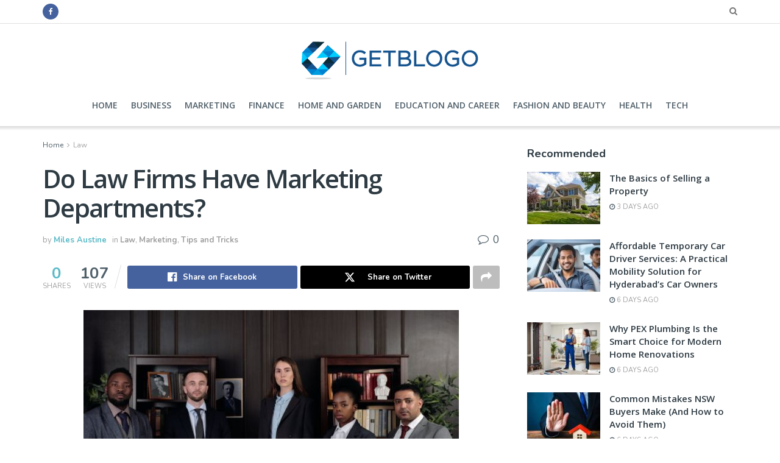

--- FILE ---
content_type: text/html; charset=UTF-8
request_url: https://getblogo.com/do-law-firms-have-marketing-departments/
body_size: 25646
content:
<!doctype html>
<!--[if lt IE 7]> <html class="no-js lt-ie9 lt-ie8 lt-ie7" lang="en-US"> <![endif]-->
<!--[if IE 7]>    <html class="no-js lt-ie9 lt-ie8" lang="en-US"> <![endif]-->
<!--[if IE 8]>    <html class="no-js lt-ie9" lang="en-US"> <![endif]-->
<!--[if IE 9]>    <html class="no-js lt-ie10" lang="en-US"> <![endif]-->
<!--[if gt IE 8]><!--> <html class="no-js" lang="en-US"> <!--<![endif]-->
<head>
	<meta name="publication-media-verification"content="ac3a639eefd641329e7cd57861609374">
    <meta http-equiv="Content-Type" content="text/html; charset=UTF-8" />
    <meta name='viewport' content='width=device-width, initial-scale=1, user-scalable=yes' />
    <link rel="profile" href="http://gmpg.org/xfn/11" />
    <link rel="pingback" href="https://getblogo.com/xmlrpc.php" />
    <meta name='robots' content='index, follow, max-image-preview:large, max-snippet:-1, max-video-preview:-1' />
	<style>img:is([sizes="auto" i], [sizes^="auto," i]) { contain-intrinsic-size: 3000px 1500px }</style>
	<meta property="og:type" content="article">
<meta property="og:title" content="Do Law Firms Have Marketing Departments?">
<meta property="og:description" content="What is a marketing department? Marketing is a way of promoting any business and increasing the sale of their products">
<meta property="og:url" content="https://getblogo.com/do-law-firms-have-marketing-departments/">
<meta property="og:locale" content="en_US">
<meta property="og:image" content="https://getblogo.com/wp-content/uploads/2021/03/busy-woman.jpg">
<meta property="og:image:height" content="410">
<meta property="og:image:width" content="616">
<meta property="article:published_time" content="2021-03-05T18:01:49+00:00">
<meta property="article:modified_time" content="2021-03-05T18:01:49+00:00">
<meta property="article:section" content="Law">
<meta name="twitter:card" content="summary_large_image">
<meta name="twitter:title" content="Do Law Firms Have Marketing Departments?">
<meta name="twitter:description" content="What is a marketing department? Marketing is a way of promoting any business and increasing the sale of their products">
<meta name="twitter:url" content="https://getblogo.com/do-law-firms-have-marketing-departments/">
<meta name="twitter:site" content="">
<meta name="twitter:image" content="https://getblogo.com/wp-content/uploads/2021/03/busy-woman.jpg">
<meta name="twitter:image:width" content="616">
<meta name="twitter:image:height" content="410">
			<script type="text/javascript">
			  var jnews_ajax_url = '/?ajax-request=jnews'
			</script>
			<script type="text/javascript">;window.jnews=window.jnews||{},window.jnews.library=window.jnews.library||{},window.jnews.library=function(){"use strict";var e=this;e.win=window,e.doc=document,e.noop=function(){},e.globalBody=e.doc.getElementsByTagName("body")[0],e.globalBody=e.globalBody?e.globalBody:e.doc,e.win.jnewsDataStorage=e.win.jnewsDataStorage||{_storage:new WeakMap,put:function(e,t,n){this._storage.has(e)||this._storage.set(e,new Map),this._storage.get(e).set(t,n)},get:function(e,t){return this._storage.get(e).get(t)},has:function(e,t){return this._storage.has(e)&&this._storage.get(e).has(t)},remove:function(e,t){var n=this._storage.get(e).delete(t);return 0===!this._storage.get(e).size&&this._storage.delete(e),n}},e.windowWidth=function(){return e.win.innerWidth||e.docEl.clientWidth||e.globalBody.clientWidth},e.windowHeight=function(){return e.win.innerHeight||e.docEl.clientHeight||e.globalBody.clientHeight},e.requestAnimationFrame=e.win.requestAnimationFrame||e.win.webkitRequestAnimationFrame||e.win.mozRequestAnimationFrame||e.win.msRequestAnimationFrame||window.oRequestAnimationFrame||function(e){return setTimeout(e,1e3/60)},e.cancelAnimationFrame=e.win.cancelAnimationFrame||e.win.webkitCancelAnimationFrame||e.win.webkitCancelRequestAnimationFrame||e.win.mozCancelAnimationFrame||e.win.msCancelRequestAnimationFrame||e.win.oCancelRequestAnimationFrame||function(e){clearTimeout(e)},e.classListSupport="classList"in document.createElement("_"),e.hasClass=e.classListSupport?function(e,t){return e.classList.contains(t)}:function(e,t){return e.className.indexOf(t)>=0},e.addClass=e.classListSupport?function(t,n){e.hasClass(t,n)||t.classList.add(n)}:function(t,n){e.hasClass(t,n)||(t.className+=" "+n)},e.removeClass=e.classListSupport?function(t,n){e.hasClass(t,n)&&t.classList.remove(n)}:function(t,n){e.hasClass(t,n)&&(t.className=t.className.replace(n,""))},e.objKeys=function(e){var t=[];for(var n in e)Object.prototype.hasOwnProperty.call(e,n)&&t.push(n);return t},e.isObjectSame=function(e,t){var n=!0;return JSON.stringify(e)!==JSON.stringify(t)&&(n=!1),n},e.extend=function(){for(var e,t,n,o=arguments[0]||{},i=1,a=arguments.length;i<a;i++)if(null!==(e=arguments[i]))for(t in e)o!==(n=e[t])&&void 0!==n&&(o[t]=n);return o},e.dataStorage=e.win.jnewsDataStorage,e.isVisible=function(e){return 0!==e.offsetWidth&&0!==e.offsetHeight||e.getBoundingClientRect().length},e.getHeight=function(e){return e.offsetHeight||e.clientHeight||e.getBoundingClientRect().height},e.getWidth=function(e){return e.offsetWidth||e.clientWidth||e.getBoundingClientRect().width},e.supportsPassive=!1;try{var t=Object.defineProperty({},"passive",{get:function(){e.supportsPassive=!0}});"createEvent"in e.doc?e.win.addEventListener("test",null,t):"fireEvent"in e.doc&&e.win.attachEvent("test",null)}catch(e){}e.passiveOption=!!e.supportsPassive&&{passive:!0},e.setStorage=function(e,t){e="jnews-"+e;var n={expired:Math.floor(((new Date).getTime()+432e5)/1e3)};t=Object.assign(n,t);localStorage.setItem(e,JSON.stringify(t))},e.getStorage=function(e){e="jnews-"+e;var t=localStorage.getItem(e);return null!==t&&0<t.length?JSON.parse(localStorage.getItem(e)):{}},e.expiredStorage=function(){var t,n="jnews-";for(var o in localStorage)o.indexOf(n)>-1&&"undefined"!==(t=e.getStorage(o.replace(n,""))).expired&&t.expired<Math.floor((new Date).getTime()/1e3)&&localStorage.removeItem(o)},e.addEvents=function(t,n,o){for(var i in n){var a=["touchstart","touchmove"].indexOf(i)>=0&&!o&&e.passiveOption;"createEvent"in e.doc?t.addEventListener(i,n[i],a):"fireEvent"in e.doc&&t.attachEvent("on"+i,n[i])}},e.removeEvents=function(t,n){for(var o in n)"createEvent"in e.doc?t.removeEventListener(o,n[o]):"fireEvent"in e.doc&&t.detachEvent("on"+o,n[o])},e.triggerEvents=function(t,n,o){var i;o=o||{detail:null};return"createEvent"in e.doc?(!(i=e.doc.createEvent("CustomEvent")||new CustomEvent(n)).initCustomEvent||i.initCustomEvent(n,!0,!1,o),void t.dispatchEvent(i)):"fireEvent"in e.doc?((i=e.doc.createEventObject()).eventType=n,void t.fireEvent("on"+i.eventType,i)):void 0},e.getParents=function(t,n){void 0===n&&(n=e.doc);for(var o=[],i=t.parentNode,a=!1;!a;)if(i){var r=i;r.querySelectorAll(n).length?a=!0:(o.push(r),i=r.parentNode)}else o=[],a=!0;return o},e.forEach=function(e,t,n){for(var o=0,i=e.length;o<i;o++)t.call(n,e[o],o)},e.getText=function(e){return e.innerText||e.textContent},e.setText=function(e,t){var n="object"==typeof t?t.innerText||t.textContent:t;e.innerText&&(e.innerText=n),e.textContent&&(e.textContent=n)},e.httpBuildQuery=function(t){return e.objKeys(t).reduce(function t(n){var o=arguments.length>1&&void 0!==arguments[1]?arguments[1]:null;return function(i,a){var r=n[a];a=encodeURIComponent(a);var s=o?"".concat(o,"[").concat(a,"]"):a;return null==r||"function"==typeof r?(i.push("".concat(s,"=")),i):["number","boolean","string"].includes(typeof r)?(i.push("".concat(s,"=").concat(encodeURIComponent(r))),i):(i.push(e.objKeys(r).reduce(t(r,s),[]).join("&")),i)}}(t),[]).join("&")},e.get=function(t,n,o,i){return o="function"==typeof o?o:e.noop,e.ajax("GET",t,n,o,i)},e.post=function(t,n,o,i){return o="function"==typeof o?o:e.noop,e.ajax("POST",t,n,o,i)},e.ajax=function(t,n,o,i,a){var r=new XMLHttpRequest,s=n,c=e.httpBuildQuery(o);if(t=-1!=["GET","POST"].indexOf(t)?t:"GET",r.open(t,s+("GET"==t?"?"+c:""),!0),"POST"==t&&r.setRequestHeader("Content-type","application/x-www-form-urlencoded"),r.setRequestHeader("X-Requested-With","XMLHttpRequest"),r.onreadystatechange=function(){4===r.readyState&&200<=r.status&&300>r.status&&"function"==typeof i&&i.call(void 0,r.response)},void 0!==a&&!a){return{xhr:r,send:function(){r.send("POST"==t?c:null)}}}return r.send("POST"==t?c:null),{xhr:r}},e.scrollTo=function(t,n,o){function i(e,t,n){this.start=this.position(),this.change=e-this.start,this.currentTime=0,this.increment=20,this.duration=void 0===n?500:n,this.callback=t,this.finish=!1,this.animateScroll()}return Math.easeInOutQuad=function(e,t,n,o){return(e/=o/2)<1?n/2*e*e+t:-n/2*(--e*(e-2)-1)+t},i.prototype.stop=function(){this.finish=!0},i.prototype.move=function(t){e.doc.documentElement.scrollTop=t,e.globalBody.parentNode.scrollTop=t,e.globalBody.scrollTop=t},i.prototype.position=function(){return e.doc.documentElement.scrollTop||e.globalBody.parentNode.scrollTop||e.globalBody.scrollTop},i.prototype.animateScroll=function(){this.currentTime+=this.increment;var t=Math.easeInOutQuad(this.currentTime,this.start,this.change,this.duration);this.move(t),this.currentTime<this.duration&&!this.finish?e.requestAnimationFrame.call(e.win,this.animateScroll.bind(this)):this.callback&&"function"==typeof this.callback&&this.callback()},new i(t,n,o)},e.unwrap=function(t){var n,o=t;e.forEach(t,(function(e,t){n?n+=e:n=e})),o.replaceWith(n)},e.performance={start:function(e){performance.mark(e+"Start")},stop:function(e){performance.mark(e+"End"),performance.measure(e,e+"Start",e+"End")}},e.fps=function(){var t=0,n=0,o=0;!function(){var i=t=0,a=0,r=0,s=document.getElementById("fpsTable"),c=function(t){void 0===document.getElementsByTagName("body")[0]?e.requestAnimationFrame.call(e.win,(function(){c(t)})):document.getElementsByTagName("body")[0].appendChild(t)};null===s&&((s=document.createElement("div")).style.position="fixed",s.style.top="120px",s.style.left="10px",s.style.width="100px",s.style.height="20px",s.style.border="1px solid black",s.style.fontSize="11px",s.style.zIndex="100000",s.style.backgroundColor="white",s.id="fpsTable",c(s));var l=function(){o++,n=Date.now(),(a=(o/(r=(n-t)/1e3)).toPrecision(2))!=i&&(i=a,s.innerHTML=i+"fps"),1<r&&(t=n,o=0),e.requestAnimationFrame.call(e.win,l)};l()}()},e.instr=function(e,t){for(var n=0;n<t.length;n++)if(-1!==e.toLowerCase().indexOf(t[n].toLowerCase()))return!0},e.winLoad=function(t,n){function o(o){if("complete"===e.doc.readyState||"interactive"===e.doc.readyState)return!o||n?setTimeout(t,n||1):t(o),1}o()||e.addEvents(e.win,{load:o})},e.docReady=function(t,n){function o(o){if("complete"===e.doc.readyState||"interactive"===e.doc.readyState)return!o||n?setTimeout(t,n||1):t(o),1}o()||e.addEvents(e.doc,{DOMContentLoaded:o})},e.fireOnce=function(){e.docReady((function(){e.assets=e.assets||[],e.assets.length&&(e.boot(),e.load_assets())}),50)},e.boot=function(){e.length&&e.doc.querySelectorAll("style[media]").forEach((function(e){"not all"==e.getAttribute("media")&&e.removeAttribute("media")}))},e.create_js=function(t,n){var o=e.doc.createElement("script");switch(o.setAttribute("src",t),n){case"defer":o.setAttribute("defer",!0);break;case"async":o.setAttribute("async",!0);break;case"deferasync":o.setAttribute("defer",!0),o.setAttribute("async",!0)}e.globalBody.appendChild(o)},e.load_assets=function(){"object"==typeof e.assets&&e.forEach(e.assets.slice(0),(function(t,n){var o="";t.defer&&(o+="defer"),t.async&&(o+="async"),e.create_js(t.url,o);var i=e.assets.indexOf(t);i>-1&&e.assets.splice(i,1)})),e.assets=jnewsoption.au_scripts=window.jnewsads=[]},e.setCookie=function(e,t,n){var o="";if(n){var i=new Date;i.setTime(i.getTime()+24*n*60*60*1e3),o="; expires="+i.toUTCString()}document.cookie=e+"="+(t||"")+o+"; path=/"},e.getCookie=function(e){for(var t=e+"=",n=document.cookie.split(";"),o=0;o<n.length;o++){for(var i=n[o];" "==i.charAt(0);)i=i.substring(1,i.length);if(0==i.indexOf(t))return i.substring(t.length,i.length)}return null},e.eraseCookie=function(e){document.cookie=e+"=; Path=/; Expires=Thu, 01 Jan 1970 00:00:01 GMT;"},e.docReady((function(){e.globalBody=e.globalBody==e.doc?e.doc.getElementsByTagName("body")[0]:e.globalBody,e.globalBody=e.globalBody?e.globalBody:e.doc})),e.winLoad((function(){e.winLoad((function(){var t=!1;if(void 0!==window.jnewsadmin)if(void 0!==window.file_version_checker){var n=e.objKeys(window.file_version_checker);n.length?n.forEach((function(e){t||"10.0.4"===window.file_version_checker[e]||(t=!0)})):t=!0}else t=!0;t&&(window.jnewsHelper.getMessage(),window.jnewsHelper.getNotice())}),2500)}))},window.jnews.library=new window.jnews.library;</script><script type="module">;/*! instant.page v5.1.1 - (C) 2019-2020 Alexandre Dieulot - https://instant.page/license */
let t,e;const n=new Set,o=document.createElement("link"),i=o.relList&&o.relList.supports&&o.relList.supports("prefetch")&&window.IntersectionObserver&&"isIntersecting"in IntersectionObserverEntry.prototype,s="instantAllowQueryString"in document.body.dataset,a="instantAllowExternalLinks"in document.body.dataset,r="instantWhitelist"in document.body.dataset,c="instantMousedownShortcut"in document.body.dataset,d=1111;let l=65,u=!1,f=!1,m=!1;if("instantIntensity"in document.body.dataset){const t=document.body.dataset.instantIntensity;if("mousedown"==t.substr(0,9))u=!0,"mousedown-only"==t&&(f=!0);else if("viewport"==t.substr(0,8))navigator.connection&&(navigator.connection.saveData||navigator.connection.effectiveType&&navigator.connection.effectiveType.includes("2g"))||("viewport"==t?document.documentElement.clientWidth*document.documentElement.clientHeight<45e4&&(m=!0):"viewport-all"==t&&(m=!0));else{const e=parseInt(t);isNaN(e)||(l=e)}}if(i){const n={capture:!0,passive:!0};if(f||document.addEventListener("touchstart",(function(t){e=performance.now();const n=t.target.closest("a");h(n)&&v(n.href)}),n),u?c||document.addEventListener("mousedown",(function(t){const e=t.target.closest("a");h(e)&&v(e.href)}),n):document.addEventListener("mouseover",(function(n){if(performance.now()-e<d)return;if(!("closest"in n.target))return;const o=n.target.closest("a");h(o)&&(o.addEventListener("mouseout",p,{passive:!0}),t=setTimeout((()=>{v(o.href),t=void 0}),l))}),n),c&&document.addEventListener("mousedown",(function(t){if(performance.now()-e<d)return;const n=t.target.closest("a");if(t.which>1||t.metaKey||t.ctrlKey)return;if(!n)return;n.addEventListener("click",(function(t){1337!=t.detail&&t.preventDefault()}),{capture:!0,passive:!1,once:!0});const o=new MouseEvent("click",{view:window,bubbles:!0,cancelable:!1,detail:1337});n.dispatchEvent(o)}),n),m){let t;(t=window.requestIdleCallback?t=>{requestIdleCallback(t,{timeout:1500})}:t=>{t()})((()=>{const t=new IntersectionObserver((e=>{e.forEach((e=>{if(e.isIntersecting){const n=e.target;t.unobserve(n),v(n.href)}}))}));document.querySelectorAll("a").forEach((e=>{h(e)&&t.observe(e)}))}))}}function p(e){e.relatedTarget&&e.target.closest("a")==e.relatedTarget.closest("a")||t&&(clearTimeout(t),t=void 0)}function h(t){if(t&&t.href&&(!r||"instant"in t.dataset)&&(a||t.origin==location.origin||"instant"in t.dataset)&&["http:","https:"].includes(t.protocol)&&("http:"!=t.protocol||"https:"!=location.protocol)&&(s||!t.search||"instant"in t.dataset)&&!(t.hash&&t.pathname+t.search==location.pathname+location.search||"noInstant"in t.dataset))return!0}function v(t){if(n.has(t))return;const e=document.createElement("link");e.rel="prefetch",e.href=t,document.head.appendChild(e),n.add(t)}</script><!-- Jetpack Site Verification Tags -->
<meta name="google-site-verification" content="5GNGStFsjqXXvoLIOKiPI9cyyKQUwv_Z4Rm-iBfB7Lw" />

	<!-- This site is optimized with the Yoast SEO plugin v26.4 - https://yoast.com/wordpress/plugins/seo/ -->
	<title>Do Law Firms Have Marketing Departments? -</title>
	<link rel="canonical" href="https://getblogo.com/do-law-firms-have-marketing-departments/" />
	<meta property="og:locale" content="en_US" />
	<meta property="og:type" content="article" />
	<meta property="og:title" content="Do Law Firms Have Marketing Departments? -" />
	<meta property="og:description" content="What is a marketing department? Marketing is a way of promoting any business and increasing the sale of their products or services. This method provides all the ways to achieve its goal such as doing some research, knowing their targets, gaining customers, improving their sales, and many more.  This method mentioned above has different departments [&hellip;]" />
	<meta property="og:url" content="https://getblogo.com/do-law-firms-have-marketing-departments/" />
	<meta property="article:published_time" content="2021-03-05T18:01:49+00:00" />
	<meta property="og:image" content="https://getblogo.com/wp-content/uploads/2021/03/busy-woman.jpg" />
	<meta property="og:image:width" content="616" />
	<meta property="og:image:height" content="410" />
	<meta property="og:image:type" content="image/jpeg" />
	<meta name="author" content="Miles Austine" />
	<meta name="twitter:card" content="summary_large_image" />
	<meta name="twitter:label1" content="Written by" />
	<meta name="twitter:data1" content="Miles Austine" />
	<meta name="twitter:label2" content="Est. reading time" />
	<meta name="twitter:data2" content="3 minutes" />
	<script type="application/ld+json" class="yoast-schema-graph">{"@context":"https://schema.org","@graph":[{"@type":"Article","@id":"https://getblogo.com/do-law-firms-have-marketing-departments/#article","isPartOf":{"@id":"https://getblogo.com/do-law-firms-have-marketing-departments/"},"author":{"name":"Miles Austine","@id":"https://getblogo.com/#/schema/person/2fae7df871b57291d71aa6d9e1bf33d4"},"headline":"Do Law Firms Have Marketing Departments?","datePublished":"2021-03-05T18:01:49+00:00","mainEntityOfPage":{"@id":"https://getblogo.com/do-law-firms-have-marketing-departments/"},"wordCount":522,"commentCount":0,"publisher":{"@id":"https://getblogo.com/#/schema/person/36bb2e785185aecc1e7d3817e3c796f1"},"image":{"@id":"https://getblogo.com/do-law-firms-have-marketing-departments/#primaryimage"},"thumbnailUrl":"https://getblogo.com/wp-content/uploads/2021/03/busy-woman.jpg","articleSection":["Law","Marketing","Tips and Tricks"],"inLanguage":"en-US","potentialAction":[{"@type":"CommentAction","name":"Comment","target":["https://getblogo.com/do-law-firms-have-marketing-departments/#respond"]}]},{"@type":"WebPage","@id":"https://getblogo.com/do-law-firms-have-marketing-departments/","url":"https://getblogo.com/do-law-firms-have-marketing-departments/","name":"Do Law Firms Have Marketing Departments? -","isPartOf":{"@id":"https://getblogo.com/#website"},"primaryImageOfPage":{"@id":"https://getblogo.com/do-law-firms-have-marketing-departments/#primaryimage"},"image":{"@id":"https://getblogo.com/do-law-firms-have-marketing-departments/#primaryimage"},"thumbnailUrl":"https://getblogo.com/wp-content/uploads/2021/03/busy-woman.jpg","datePublished":"2021-03-05T18:01:49+00:00","breadcrumb":{"@id":"https://getblogo.com/do-law-firms-have-marketing-departments/#breadcrumb"},"inLanguage":"en-US","potentialAction":[{"@type":"ReadAction","target":["https://getblogo.com/do-law-firms-have-marketing-departments/"]}]},{"@type":"ImageObject","inLanguage":"en-US","@id":"https://getblogo.com/do-law-firms-have-marketing-departments/#primaryimage","url":"https://getblogo.com/wp-content/uploads/2021/03/busy-woman.jpg","contentUrl":"https://getblogo.com/wp-content/uploads/2021/03/busy-woman.jpg","width":616,"height":410},{"@type":"BreadcrumbList","@id":"https://getblogo.com/do-law-firms-have-marketing-departments/#breadcrumb","itemListElement":[{"@type":"ListItem","position":1,"name":"Home","item":"https://getblogo.com/"},{"@type":"ListItem","position":2,"name":"Do Law Firms Have Marketing Departments?"}]},{"@type":"WebSite","@id":"https://getblogo.com/#website","url":"https://getblogo.com/","name":"Get Blogo","description":"","publisher":{"@id":"https://getblogo.com/#/schema/person/36bb2e785185aecc1e7d3817e3c796f1"},"potentialAction":[{"@type":"SearchAction","target":{"@type":"EntryPoint","urlTemplate":"https://getblogo.com/?s={search_term_string}"},"query-input":{"@type":"PropertyValueSpecification","valueRequired":true,"valueName":"search_term_string"}}],"inLanguage":"en-US"},{"@type":["Person","Organization"],"@id":"https://getblogo.com/#/schema/person/36bb2e785185aecc1e7d3817e3c796f1","name":"Bitwalker","image":{"@type":"ImageObject","inLanguage":"en-US","@id":"https://getblogo.com/#/schema/person/image/","url":"https://getblogo.com/wp-content/uploads/2020/03/Getblogo-fav.png","contentUrl":"https://getblogo.com/wp-content/uploads/2020/03/Getblogo-fav.png","width":82,"height":76,"caption":"Bitwalker"},"logo":{"@id":"https://getblogo.com/#/schema/person/image/"}},{"@type":"Person","@id":"https://getblogo.com/#/schema/person/2fae7df871b57291d71aa6d9e1bf33d4","name":"Miles Austine","image":{"@type":"ImageObject","inLanguage":"en-US","@id":"https://getblogo.com/#/schema/person/image/","url":"https://secure.gravatar.com/avatar/bf2b01e0b0534043fb3223af430027176ca1cb29ab3c1fff77294f34c106a9e1?s=96&d=mm&r=g","contentUrl":"https://secure.gravatar.com/avatar/bf2b01e0b0534043fb3223af430027176ca1cb29ab3c1fff77294f34c106a9e1?s=96&d=mm&r=g","caption":"Miles Austine"},"url":"https://getblogo.com/author/maxbd755/"}]}</script>
	<!-- / Yoast SEO plugin. -->


<link rel='dns-prefetch' href='//fonts.googleapis.com' />
<link rel='dns-prefetch' href='//www.googletagmanager.com' />
<link rel='preconnect' href='https://fonts.gstatic.com' />
<link rel="alternate" type="application/rss+xml" title=" &raquo; Feed" href="https://getblogo.com/feed/" />
<link rel="alternate" type="application/rss+xml" title=" &raquo; Comments Feed" href="https://getblogo.com/comments/feed/" />
<link rel="alternate" type="application/rss+xml" title=" &raquo; Do Law Firms Have Marketing Departments? Comments Feed" href="https://getblogo.com/do-law-firms-have-marketing-departments/feed/" />
<style id='classic-theme-styles-inline-css' type='text/css'>
/*! This file is auto-generated */
.wp-block-button__link{color:#fff;background-color:#32373c;border-radius:9999px;box-shadow:none;text-decoration:none;padding:calc(.667em + 2px) calc(1.333em + 2px);font-size:1.125em}.wp-block-file__button{background:#32373c;color:#fff;text-decoration:none}
</style>
<style id='jetpack-sharing-buttons-style-inline-css' type='text/css'>
.jetpack-sharing-buttons__services-list{display:flex;flex-direction:row;flex-wrap:wrap;gap:0;list-style-type:none;margin:5px;padding:0}.jetpack-sharing-buttons__services-list.has-small-icon-size{font-size:12px}.jetpack-sharing-buttons__services-list.has-normal-icon-size{font-size:16px}.jetpack-sharing-buttons__services-list.has-large-icon-size{font-size:24px}.jetpack-sharing-buttons__services-list.has-huge-icon-size{font-size:36px}@media print{.jetpack-sharing-buttons__services-list{display:none!important}}.editor-styles-wrapper .wp-block-jetpack-sharing-buttons{gap:0;padding-inline-start:0}ul.jetpack-sharing-buttons__services-list.has-background{padding:1.25em 2.375em}
</style>
<style id='global-styles-inline-css' type='text/css'>
:root{--wp--preset--aspect-ratio--square: 1;--wp--preset--aspect-ratio--4-3: 4/3;--wp--preset--aspect-ratio--3-4: 3/4;--wp--preset--aspect-ratio--3-2: 3/2;--wp--preset--aspect-ratio--2-3: 2/3;--wp--preset--aspect-ratio--16-9: 16/9;--wp--preset--aspect-ratio--9-16: 9/16;--wp--preset--color--black: #000000;--wp--preset--color--cyan-bluish-gray: #abb8c3;--wp--preset--color--white: #ffffff;--wp--preset--color--pale-pink: #f78da7;--wp--preset--color--vivid-red: #cf2e2e;--wp--preset--color--luminous-vivid-orange: #ff6900;--wp--preset--color--luminous-vivid-amber: #fcb900;--wp--preset--color--light-green-cyan: #7bdcb5;--wp--preset--color--vivid-green-cyan: #00d084;--wp--preset--color--pale-cyan-blue: #8ed1fc;--wp--preset--color--vivid-cyan-blue: #0693e3;--wp--preset--color--vivid-purple: #9b51e0;--wp--preset--gradient--vivid-cyan-blue-to-vivid-purple: linear-gradient(135deg,rgba(6,147,227,1) 0%,rgb(155,81,224) 100%);--wp--preset--gradient--light-green-cyan-to-vivid-green-cyan: linear-gradient(135deg,rgb(122,220,180) 0%,rgb(0,208,130) 100%);--wp--preset--gradient--luminous-vivid-amber-to-luminous-vivid-orange: linear-gradient(135deg,rgba(252,185,0,1) 0%,rgba(255,105,0,1) 100%);--wp--preset--gradient--luminous-vivid-orange-to-vivid-red: linear-gradient(135deg,rgba(255,105,0,1) 0%,rgb(207,46,46) 100%);--wp--preset--gradient--very-light-gray-to-cyan-bluish-gray: linear-gradient(135deg,rgb(238,238,238) 0%,rgb(169,184,195) 100%);--wp--preset--gradient--cool-to-warm-spectrum: linear-gradient(135deg,rgb(74,234,220) 0%,rgb(151,120,209) 20%,rgb(207,42,186) 40%,rgb(238,44,130) 60%,rgb(251,105,98) 80%,rgb(254,248,76) 100%);--wp--preset--gradient--blush-light-purple: linear-gradient(135deg,rgb(255,206,236) 0%,rgb(152,150,240) 100%);--wp--preset--gradient--blush-bordeaux: linear-gradient(135deg,rgb(254,205,165) 0%,rgb(254,45,45) 50%,rgb(107,0,62) 100%);--wp--preset--gradient--luminous-dusk: linear-gradient(135deg,rgb(255,203,112) 0%,rgb(199,81,192) 50%,rgb(65,88,208) 100%);--wp--preset--gradient--pale-ocean: linear-gradient(135deg,rgb(255,245,203) 0%,rgb(182,227,212) 50%,rgb(51,167,181) 100%);--wp--preset--gradient--electric-grass: linear-gradient(135deg,rgb(202,248,128) 0%,rgb(113,206,126) 100%);--wp--preset--gradient--midnight: linear-gradient(135deg,rgb(2,3,129) 0%,rgb(40,116,252) 100%);--wp--preset--font-size--small: 13px;--wp--preset--font-size--medium: 20px;--wp--preset--font-size--large: 36px;--wp--preset--font-size--x-large: 42px;--wp--preset--spacing--20: 0.44rem;--wp--preset--spacing--30: 0.67rem;--wp--preset--spacing--40: 1rem;--wp--preset--spacing--50: 1.5rem;--wp--preset--spacing--60: 2.25rem;--wp--preset--spacing--70: 3.38rem;--wp--preset--spacing--80: 5.06rem;--wp--preset--shadow--natural: 6px 6px 9px rgba(0, 0, 0, 0.2);--wp--preset--shadow--deep: 12px 12px 50px rgba(0, 0, 0, 0.4);--wp--preset--shadow--sharp: 6px 6px 0px rgba(0, 0, 0, 0.2);--wp--preset--shadow--outlined: 6px 6px 0px -3px rgba(255, 255, 255, 1), 6px 6px rgba(0, 0, 0, 1);--wp--preset--shadow--crisp: 6px 6px 0px rgba(0, 0, 0, 1);}:where(.is-layout-flex){gap: 0.5em;}:where(.is-layout-grid){gap: 0.5em;}body .is-layout-flex{display: flex;}.is-layout-flex{flex-wrap: wrap;align-items: center;}.is-layout-flex > :is(*, div){margin: 0;}body .is-layout-grid{display: grid;}.is-layout-grid > :is(*, div){margin: 0;}:where(.wp-block-columns.is-layout-flex){gap: 2em;}:where(.wp-block-columns.is-layout-grid){gap: 2em;}:where(.wp-block-post-template.is-layout-flex){gap: 1.25em;}:where(.wp-block-post-template.is-layout-grid){gap: 1.25em;}.has-black-color{color: var(--wp--preset--color--black) !important;}.has-cyan-bluish-gray-color{color: var(--wp--preset--color--cyan-bluish-gray) !important;}.has-white-color{color: var(--wp--preset--color--white) !important;}.has-pale-pink-color{color: var(--wp--preset--color--pale-pink) !important;}.has-vivid-red-color{color: var(--wp--preset--color--vivid-red) !important;}.has-luminous-vivid-orange-color{color: var(--wp--preset--color--luminous-vivid-orange) !important;}.has-luminous-vivid-amber-color{color: var(--wp--preset--color--luminous-vivid-amber) !important;}.has-light-green-cyan-color{color: var(--wp--preset--color--light-green-cyan) !important;}.has-vivid-green-cyan-color{color: var(--wp--preset--color--vivid-green-cyan) !important;}.has-pale-cyan-blue-color{color: var(--wp--preset--color--pale-cyan-blue) !important;}.has-vivid-cyan-blue-color{color: var(--wp--preset--color--vivid-cyan-blue) !important;}.has-vivid-purple-color{color: var(--wp--preset--color--vivid-purple) !important;}.has-black-background-color{background-color: var(--wp--preset--color--black) !important;}.has-cyan-bluish-gray-background-color{background-color: var(--wp--preset--color--cyan-bluish-gray) !important;}.has-white-background-color{background-color: var(--wp--preset--color--white) !important;}.has-pale-pink-background-color{background-color: var(--wp--preset--color--pale-pink) !important;}.has-vivid-red-background-color{background-color: var(--wp--preset--color--vivid-red) !important;}.has-luminous-vivid-orange-background-color{background-color: var(--wp--preset--color--luminous-vivid-orange) !important;}.has-luminous-vivid-amber-background-color{background-color: var(--wp--preset--color--luminous-vivid-amber) !important;}.has-light-green-cyan-background-color{background-color: var(--wp--preset--color--light-green-cyan) !important;}.has-vivid-green-cyan-background-color{background-color: var(--wp--preset--color--vivid-green-cyan) !important;}.has-pale-cyan-blue-background-color{background-color: var(--wp--preset--color--pale-cyan-blue) !important;}.has-vivid-cyan-blue-background-color{background-color: var(--wp--preset--color--vivid-cyan-blue) !important;}.has-vivid-purple-background-color{background-color: var(--wp--preset--color--vivid-purple) !important;}.has-black-border-color{border-color: var(--wp--preset--color--black) !important;}.has-cyan-bluish-gray-border-color{border-color: var(--wp--preset--color--cyan-bluish-gray) !important;}.has-white-border-color{border-color: var(--wp--preset--color--white) !important;}.has-pale-pink-border-color{border-color: var(--wp--preset--color--pale-pink) !important;}.has-vivid-red-border-color{border-color: var(--wp--preset--color--vivid-red) !important;}.has-luminous-vivid-orange-border-color{border-color: var(--wp--preset--color--luminous-vivid-orange) !important;}.has-luminous-vivid-amber-border-color{border-color: var(--wp--preset--color--luminous-vivid-amber) !important;}.has-light-green-cyan-border-color{border-color: var(--wp--preset--color--light-green-cyan) !important;}.has-vivid-green-cyan-border-color{border-color: var(--wp--preset--color--vivid-green-cyan) !important;}.has-pale-cyan-blue-border-color{border-color: var(--wp--preset--color--pale-cyan-blue) !important;}.has-vivid-cyan-blue-border-color{border-color: var(--wp--preset--color--vivid-cyan-blue) !important;}.has-vivid-purple-border-color{border-color: var(--wp--preset--color--vivid-purple) !important;}.has-vivid-cyan-blue-to-vivid-purple-gradient-background{background: var(--wp--preset--gradient--vivid-cyan-blue-to-vivid-purple) !important;}.has-light-green-cyan-to-vivid-green-cyan-gradient-background{background: var(--wp--preset--gradient--light-green-cyan-to-vivid-green-cyan) !important;}.has-luminous-vivid-amber-to-luminous-vivid-orange-gradient-background{background: var(--wp--preset--gradient--luminous-vivid-amber-to-luminous-vivid-orange) !important;}.has-luminous-vivid-orange-to-vivid-red-gradient-background{background: var(--wp--preset--gradient--luminous-vivid-orange-to-vivid-red) !important;}.has-very-light-gray-to-cyan-bluish-gray-gradient-background{background: var(--wp--preset--gradient--very-light-gray-to-cyan-bluish-gray) !important;}.has-cool-to-warm-spectrum-gradient-background{background: var(--wp--preset--gradient--cool-to-warm-spectrum) !important;}.has-blush-light-purple-gradient-background{background: var(--wp--preset--gradient--blush-light-purple) !important;}.has-blush-bordeaux-gradient-background{background: var(--wp--preset--gradient--blush-bordeaux) !important;}.has-luminous-dusk-gradient-background{background: var(--wp--preset--gradient--luminous-dusk) !important;}.has-pale-ocean-gradient-background{background: var(--wp--preset--gradient--pale-ocean) !important;}.has-electric-grass-gradient-background{background: var(--wp--preset--gradient--electric-grass) !important;}.has-midnight-gradient-background{background: var(--wp--preset--gradient--midnight) !important;}.has-small-font-size{font-size: var(--wp--preset--font-size--small) !important;}.has-medium-font-size{font-size: var(--wp--preset--font-size--medium) !important;}.has-large-font-size{font-size: var(--wp--preset--font-size--large) !important;}.has-x-large-font-size{font-size: var(--wp--preset--font-size--x-large) !important;}
:where(.wp-block-post-template.is-layout-flex){gap: 1.25em;}:where(.wp-block-post-template.is-layout-grid){gap: 1.25em;}
:where(.wp-block-columns.is-layout-flex){gap: 2em;}:where(.wp-block-columns.is-layout-grid){gap: 2em;}
:root :where(.wp-block-pullquote){font-size: 1.5em;line-height: 1.6;}
</style>
<link rel='stylesheet' id='wpo_min-header-0-css' href='https://getblogo.com/wp-content/cache/wpo-minify/1763788917/assets/wpo-minify-header-156a5fbd.min.css' type='text/css' media='all' />
<script type="text/javascript" src="https://getblogo.com/wp-content/cache/wpo-minify/1763788917/assets/wpo-minify-header-7a5b0e27.min.js" id="wpo_min-header-0-js"></script>
<script></script><link rel="https://api.w.org/" href="https://getblogo.com/wp-json/" /><link rel="alternate" title="JSON" type="application/json" href="https://getblogo.com/wp-json/wp/v2/posts/11870" /><link rel="EditURI" type="application/rsd+xml" title="RSD" href="https://getblogo.com/xmlrpc.php?rsd" />
<meta name="generator" content="WordPress 6.8.3" />
<link rel='shortlink' href='https://getblogo.com/?p=11870' />
<link rel="alternate" title="oEmbed (JSON)" type="application/json+oembed" href="https://getblogo.com/wp-json/oembed/1.0/embed?url=https%3A%2F%2Fgetblogo.com%2Fdo-law-firms-have-marketing-departments%2F" />
<link rel="alternate" title="oEmbed (XML)" type="text/xml+oembed" href="https://getblogo.com/wp-json/oembed/1.0/embed?url=https%3A%2F%2Fgetblogo.com%2Fdo-law-firms-have-marketing-departments%2F&#038;format=xml" />
<meta name="generator" content="Site Kit by Google 1.166.0" /><meta name="generator" content="Powered by WPBakery Page Builder - drag and drop page builder for WordPress."/>
<script type='application/ld+json'>{"@context":"http:\/\/schema.org","@type":"Organization","@id":"https:\/\/getblogo.com\/#organization","url":"https:\/\/getblogo.com\/","name":"","logo":{"@type":"ImageObject","url":""},"sameAs":["https:\/\/www.facebook.com\/getblogo1\/"]}</script>
<script type='application/ld+json'>{"@context":"http:\/\/schema.org","@type":"WebSite","@id":"https:\/\/getblogo.com\/#website","url":"https:\/\/getblogo.com\/","name":"","potentialAction":{"@type":"SearchAction","target":"https:\/\/getblogo.com\/?s={search_term_string}","query-input":"required name=search_term_string"}}</script>
<link rel="icon" href="https://getblogo.com/wp-content/uploads/2020/03/Getblogo-fav-75x75.png" sizes="32x32" />
<link rel="icon" href="https://getblogo.com/wp-content/uploads/2020/03/Getblogo-fav.png" sizes="192x192" />
<link rel="apple-touch-icon" href="https://getblogo.com/wp-content/uploads/2020/03/Getblogo-fav.png" />
<meta name="msapplication-TileImage" content="https://getblogo.com/wp-content/uploads/2020/03/Getblogo-fav.png" />
<style id="jeg_dynamic_css" type="text/css" data-type="jeg_custom-css">body { --j-body-color : #4f5f69; --j-accent-color : #5bbac7; --j-alt-color : #4f5f69; --j-heading-color : #2e3b43; } body,.jeg_newsfeed_list .tns-outer .tns-controls button,.jeg_filter_button,.owl-carousel .owl-nav div,.jeg_readmore,.jeg_hero_style_7 .jeg_post_meta a,.widget_calendar thead th,.widget_calendar tfoot a,.jeg_socialcounter a,.entry-header .jeg_meta_like a,.entry-header .jeg_meta_comment a,.entry-header .jeg_meta_donation a,.entry-header .jeg_meta_bookmark a,.entry-content tbody tr:hover,.entry-content th,.jeg_splitpost_nav li:hover a,#breadcrumbs a,.jeg_author_socials a:hover,.jeg_footer_content a,.jeg_footer_bottom a,.jeg_cartcontent,.woocommerce .woocommerce-breadcrumb a { color : #4f5f69; } a, .jeg_menu_style_5>li>a:hover, .jeg_menu_style_5>li.sfHover>a, .jeg_menu_style_5>li.current-menu-item>a, .jeg_menu_style_5>li.current-menu-ancestor>a, .jeg_navbar .jeg_menu:not(.jeg_main_menu)>li>a:hover, .jeg_midbar .jeg_menu:not(.jeg_main_menu)>li>a:hover, .jeg_side_tabs li.active, .jeg_block_heading_5 strong, .jeg_block_heading_6 strong, .jeg_block_heading_7 strong, .jeg_block_heading_8 strong, .jeg_subcat_list li a:hover, .jeg_subcat_list li button:hover, .jeg_pl_lg_7 .jeg_thumb .jeg_post_category a, .jeg_pl_xs_2:before, .jeg_pl_xs_4 .jeg_postblock_content:before, .jeg_postblock .jeg_post_title a:hover, .jeg_hero_style_6 .jeg_post_title a:hover, .jeg_sidefeed .jeg_pl_xs_3 .jeg_post_title a:hover, .widget_jnews_popular .jeg_post_title a:hover, .jeg_meta_author a, .widget_archive li a:hover, .widget_pages li a:hover, .widget_meta li a:hover, .widget_recent_entries li a:hover, .widget_rss li a:hover, .widget_rss cite, .widget_categories li a:hover, .widget_categories li.current-cat>a, #breadcrumbs a:hover, .jeg_share_count .counts, .commentlist .bypostauthor>.comment-body>.comment-author>.fn, span.required, .jeg_review_title, .bestprice .price, .authorlink a:hover, .jeg_vertical_playlist .jeg_video_playlist_play_icon, .jeg_vertical_playlist .jeg_video_playlist_item.active .jeg_video_playlist_thumbnail:before, .jeg_horizontal_playlist .jeg_video_playlist_play, .woocommerce li.product .pricegroup .button, .widget_display_forums li a:hover, .widget_display_topics li:before, .widget_display_replies li:before, .widget_display_views li:before, .bbp-breadcrumb a:hover, .jeg_mobile_menu li.sfHover>a, .jeg_mobile_menu li a:hover, .split-template-6 .pagenum, .jeg_mobile_menu_style_5>li>a:hover, .jeg_mobile_menu_style_5>li.sfHover>a, .jeg_mobile_menu_style_5>li.current-menu-item>a, .jeg_mobile_menu_style_5>li.current-menu-ancestor>a, .jeg_mobile_menu.jeg_menu_dropdown li.open > div > a { color : #5bbac7; } .jeg_menu_style_1>li>a:before, .jeg_menu_style_2>li>a:before, .jeg_menu_style_3>li>a:before, .jeg_side_toggle, .jeg_slide_caption .jeg_post_category a, .jeg_slider_type_1_wrapper .tns-controls button.tns-next, .jeg_block_heading_1 .jeg_block_title span, .jeg_block_heading_2 .jeg_block_title span, .jeg_block_heading_3, .jeg_block_heading_4 .jeg_block_title span, .jeg_block_heading_6:after, .jeg_pl_lg_box .jeg_post_category a, .jeg_pl_md_box .jeg_post_category a, .jeg_readmore:hover, .jeg_thumb .jeg_post_category a, .jeg_block_loadmore a:hover, .jeg_postblock.alt .jeg_block_loadmore a:hover, .jeg_block_loadmore a.active, .jeg_postblock_carousel_2 .jeg_post_category a, .jeg_heroblock .jeg_post_category a, .jeg_pagenav_1 .page_number.active, .jeg_pagenav_1 .page_number.active:hover, input[type="submit"], .btn, .button, .widget_tag_cloud a:hover, .popularpost_item:hover .jeg_post_title a:before, .jeg_splitpost_4 .page_nav, .jeg_splitpost_5 .page_nav, .jeg_post_via a:hover, .jeg_post_source a:hover, .jeg_post_tags a:hover, .comment-reply-title small a:before, .comment-reply-title small a:after, .jeg_storelist .productlink, .authorlink li.active a:before, .jeg_footer.dark .socials_widget:not(.nobg) a:hover .fa, div.jeg_breakingnews_title, .jeg_overlay_slider_bottom_wrapper .tns-controls button, .jeg_overlay_slider_bottom_wrapper .tns-controls button:hover, .jeg_vertical_playlist .jeg_video_playlist_current, .woocommerce span.onsale, .woocommerce #respond input#submit:hover, .woocommerce a.button:hover, .woocommerce button.button:hover, .woocommerce input.button:hover, .woocommerce #respond input#submit.alt, .woocommerce a.button.alt, .woocommerce button.button.alt, .woocommerce input.button.alt, .jeg_popup_post .caption, .jeg_footer.dark input[type="submit"], .jeg_footer.dark .btn, .jeg_footer.dark .button, .footer_widget.widget_tag_cloud a:hover, .jeg_inner_content .content-inner .jeg_post_category a:hover, #buddypress .standard-form button, #buddypress a.button, #buddypress input[type="submit"], #buddypress input[type="button"], #buddypress input[type="reset"], #buddypress ul.button-nav li a, #buddypress .generic-button a, #buddypress .generic-button button, #buddypress .comment-reply-link, #buddypress a.bp-title-button, #buddypress.buddypress-wrap .members-list li .user-update .activity-read-more a, div#buddypress .standard-form button:hover, div#buddypress a.button:hover, div#buddypress input[type="submit"]:hover, div#buddypress input[type="button"]:hover, div#buddypress input[type="reset"]:hover, div#buddypress ul.button-nav li a:hover, div#buddypress .generic-button a:hover, div#buddypress .generic-button button:hover, div#buddypress .comment-reply-link:hover, div#buddypress a.bp-title-button:hover, div#buddypress.buddypress-wrap .members-list li .user-update .activity-read-more a:hover, #buddypress #item-nav .item-list-tabs ul li a:before, .jeg_inner_content .jeg_meta_container .follow-wrapper a { background-color : #5bbac7; } .jeg_block_heading_7 .jeg_block_title span, .jeg_readmore:hover, .jeg_block_loadmore a:hover, .jeg_block_loadmore a.active, .jeg_pagenav_1 .page_number.active, .jeg_pagenav_1 .page_number.active:hover, .jeg_pagenav_3 .page_number:hover, .jeg_prevnext_post a:hover h3, .jeg_overlay_slider .jeg_post_category, .jeg_sidefeed .jeg_post.active, .jeg_vertical_playlist.jeg_vertical_playlist .jeg_video_playlist_item.active .jeg_video_playlist_thumbnail img, .jeg_horizontal_playlist .jeg_video_playlist_item.active { border-color : #5bbac7; } .jeg_tabpost_nav li.active, .woocommerce div.product .woocommerce-tabs ul.tabs li.active, .jeg_mobile_menu_style_1>li.current-menu-item a, .jeg_mobile_menu_style_1>li.current-menu-ancestor a, .jeg_mobile_menu_style_2>li.current-menu-item::after, .jeg_mobile_menu_style_2>li.current-menu-ancestor::after, .jeg_mobile_menu_style_3>li.current-menu-item::before, .jeg_mobile_menu_style_3>li.current-menu-ancestor::before { border-bottom-color : #5bbac7; } .jeg_post_meta .fa, .jeg_post_meta .jpwt-icon, .entry-header .jeg_post_meta .fa, .jeg_review_stars, .jeg_price_review_list { color : #4f5f69; } .jeg_share_button.share-float.share-monocrhome a { background-color : #4f5f69; } h1,h2,h3,h4,h5,h6,.jeg_post_title a,.entry-header .jeg_post_title,.jeg_hero_style_7 .jeg_post_title a,.jeg_block_title,.jeg_splitpost_bar .current_title,.jeg_video_playlist_title,.gallery-caption,.jeg_push_notification_button>a.button { color : #2e3b43; } .split-template-9 .pagenum, .split-template-10 .pagenum, .split-template-11 .pagenum, .split-template-12 .pagenum, .split-template-13 .pagenum, .split-template-15 .pagenum, .split-template-18 .pagenum, .split-template-20 .pagenum, .split-template-19 .current_title span, .split-template-20 .current_title span { background-color : #2e3b43; } .jeg_topbar .jeg_nav_row, .jeg_topbar .jeg_search_no_expand .jeg_search_input { line-height : 38px; } .jeg_topbar .jeg_nav_row, .jeg_topbar .jeg_nav_icon { height : 38px; } .jeg_topbar, .jeg_topbar.dark, .jeg_topbar.custom { background : #ffffff; } .jeg_midbar { height : 100px; } .jeg_header .jeg_bottombar.jeg_navbar,.jeg_bottombar .jeg_nav_icon { height : 68px; } .jeg_header .jeg_bottombar.jeg_navbar, .jeg_header .jeg_bottombar .jeg_main_menu:not(.jeg_menu_style_1) > li > a, .jeg_header .jeg_bottombar .jeg_menu_style_1 > li, .jeg_header .jeg_bottombar .jeg_menu:not(.jeg_main_menu) > li > a { line-height : 68px; } .jeg_navbar_mobile_wrapper .jeg_nav_item a.jeg_mobile_toggle, .jeg_navbar_mobile_wrapper .dark .jeg_nav_item a.jeg_mobile_toggle { color : #4f5f69; } .jeg_navbar_mobile .jeg_search_wrapper .jeg_search_toggle, .jeg_navbar_mobile .dark .jeg_search_wrapper .jeg_search_toggle { color : #4f5f69; } .jeg_header .jeg_menu.jeg_main_menu > li > a { color : #4f5f69; } .jeg_footer_content,.jeg_footer.dark .jeg_footer_content { background-color : #2e3b43; color : #d9dbdc; } .jeg_footer .jeg_footer_heading h3,.jeg_footer.dark .jeg_footer_heading h3,.jeg_footer .widget h2,.jeg_footer .footer_dark .widget h2 { color : #5bbac7; } .jeg_footer .jeg_footer_content a, .jeg_footer.dark .jeg_footer_content a { color : #ffffff; } .jeg_footer .jeg_footer_content a:hover,.jeg_footer.dark .jeg_footer_content a:hover { color : #fd9d7b; } .jeg_footer_secondary,.jeg_footer.dark .jeg_footer_secondary,.jeg_footer_bottom,.jeg_footer.dark .jeg_footer_bottom,.jeg_footer_sidecontent .jeg_footer_primary { color : #d9dbdc; } .jeg_footer_bottom a,.jeg_footer.dark .jeg_footer_bottom a,.jeg_footer_secondary a,.jeg_footer.dark .jeg_footer_secondary a,.jeg_footer_sidecontent .jeg_footer_primary a,.jeg_footer_sidecontent.dark .jeg_footer_primary a { color : #ffffff; } .jeg_menu_footer a,.jeg_footer.dark .jeg_menu_footer a,.jeg_footer_sidecontent .jeg_footer_primary .col-md-7 .jeg_menu_footer a { color : #ffffff; } body,input,textarea,select,.chosen-container-single .chosen-single,.btn,.button { font-family: Nunito,Helvetica,Arial,sans-serif; } .jeg_main_menu > li > a { font-family: "Open Sans",Helvetica,Arial,sans-serif; } .jeg_post_title, .entry-header .jeg_post_title, .jeg_single_tpl_2 .entry-header .jeg_post_title, .jeg_single_tpl_3 .entry-header .jeg_post_title, .jeg_single_tpl_6 .entry-header .jeg_post_title, .jeg_content .jeg_custom_title_wrapper .jeg_post_title { font-family: "Open Sans",Helvetica,Arial,sans-serif; } </style><style type="text/css">
					.no_thumbnail .jeg_thumb,
					.thumbnail-container.no_thumbnail {
					    display: none !important;
					}
					.jeg_search_result .jeg_pl_xs_3.no_thumbnail .jeg_postblock_content,
					.jeg_sidefeed .jeg_pl_xs_3.no_thumbnail .jeg_postblock_content,
					.jeg_pl_sm.no_thumbnail .jeg_postblock_content {
					    margin-left: 0;
					}
					.jeg_postblock_11 .no_thumbnail .jeg_postblock_content,
					.jeg_postblock_12 .no_thumbnail .jeg_postblock_content,
					.jeg_postblock_12.jeg_col_3o3 .no_thumbnail .jeg_postblock_content  {
					    margin-top: 0;
					}
					.jeg_postblock_15 .jeg_pl_md_box.no_thumbnail .jeg_postblock_content,
					.jeg_postblock_19 .jeg_pl_md_box.no_thumbnail .jeg_postblock_content,
					.jeg_postblock_24 .jeg_pl_md_box.no_thumbnail .jeg_postblock_content,
					.jeg_sidefeed .jeg_pl_md_box .jeg_postblock_content {
					    position: relative;
					}
					.jeg_postblock_carousel_2 .no_thumbnail .jeg_post_title a,
					.jeg_postblock_carousel_2 .no_thumbnail .jeg_post_title a:hover,
					.jeg_postblock_carousel_2 .no_thumbnail .jeg_post_meta .fa {
					    color: #212121 !important;
					} 
					.jnews-dark-mode .jeg_postblock_carousel_2 .no_thumbnail .jeg_post_title a,
					.jnews-dark-mode .jeg_postblock_carousel_2 .no_thumbnail .jeg_post_title a:hover,
					.jnews-dark-mode .jeg_postblock_carousel_2 .no_thumbnail .jeg_post_meta .fa {
					    color: #fff !important;
					} 
				</style><noscript><style> .wpb_animate_when_almost_visible { opacity: 1; }</style></noscript></head>
<body class="wp-singular post-template-default single single-post postid-11870 single-format-standard wp-embed-responsive wp-theme-jnews jeg_toggle_light jeg_single_tpl_1 jnews jsc_normal wpb-js-composer js-comp-ver-8.0.1 vc_responsive">

    
    
    <div class="jeg_ad jeg_ad_top jnews_header_top_ads">
        <div class='ads-wrapper  '></div>    </div>

    <!-- The Main Wrapper
    ============================================= -->
    <div class="jeg_viewport">

        
        <div class="jeg_header_wrapper">
            <div class="jeg_header_instagram_wrapper">
    </div>

<!-- HEADER -->
<div class="jeg_header normal">
    <div class="jeg_topbar jeg_container jeg_navbar_wrapper normal">
    <div class="container">
        <div class="jeg_nav_row">
            
                <div class="jeg_nav_col jeg_nav_left  jeg_nav_grow">
                    <div class="item_wrap jeg_nav_alignleft">
                        			<div
				class="jeg_nav_item socials_widget jeg_social_icon_block circle">
				<a href="https://www.facebook.com/getblogo1/" target='_blank' rel='external noopener nofollow' class="jeg_facebook"><i class="fa fa-facebook"></i> </a>			</div>
			                    </div>
                </div>

                
                <div class="jeg_nav_col jeg_nav_center  jeg_nav_normal">
                    <div class="item_wrap jeg_nav_aligncenter">
                                            </div>
                </div>

                
                <div class="jeg_nav_col jeg_nav_right  jeg_nav_normal">
                    <div class="item_wrap jeg_nav_alignright">
                        <!-- Search Icon -->
<div class="jeg_nav_item jeg_search_wrapper search_icon jeg_search_popup_expand">
    <a href="#" class="jeg_search_toggle"><i class="fa fa-search"></i></a>
    <form action="https://getblogo.com/" method="get" class="jeg_search_form" target="_top">
    <input name="s" class="jeg_search_input" placeholder="Search..." type="text" value="" autocomplete="off">
    <button aria-label="Search Button" type="submit" class="jeg_search_button btn"><i class="fa fa-search"></i></button>
</form>
<!-- jeg_search_hide with_result no_result -->
<div class="jeg_search_result jeg_search_hide with_result">
    <div class="search-result-wrapper">
    </div>
    <div class="search-link search-noresult">
        No Result    </div>
    <div class="search-link search-all-button">
        <i class="fa fa-search"></i> View All Result    </div>
</div></div>                    </div>
                </div>

                        </div>
    </div>
</div><!-- /.jeg_container --><div class="jeg_midbar jeg_container jeg_navbar_wrapper normal">
    <div class="container">
        <div class="jeg_nav_row">
            
                <div class="jeg_nav_col jeg_nav_left jeg_nav_grow">
                    <div class="item_wrap jeg_nav_alignleft">
                                            </div>
                </div>

                
                <div class="jeg_nav_col jeg_nav_center jeg_nav_normal">
                    <div class="item_wrap jeg_nav_aligncenter">
                        <div class="jeg_nav_item jeg_logo jeg_desktop_logo">
			<div class="site-title">
			<a href="https://getblogo.com/" style="padding: 12px 0px 0px 0px;">
				<img class='jeg_logo_img' src="https://getblogo.com/wp-content/uploads/2020/02/Getblogo-01-324x76-1.png"  alt=""data-light-src="https://getblogo.com/wp-content/uploads/2020/02/Getblogo-01-324x76-1.png" data-light-srcset="https://getblogo.com/wp-content/uploads/2020/02/Getblogo-01-324x76-1.png 1x,  2x" data-dark-src="" data-dark-srcset=" 1x,  2x">			</a>
		</div>
	</div>
                    </div>
                </div>

                
                <div class="jeg_nav_col jeg_nav_right jeg_nav_grow">
                    <div class="item_wrap jeg_nav_alignright">
                                            </div>
                </div>

                        </div>
    </div>
</div><div class="jeg_bottombar jeg_navbar jeg_container jeg_navbar_wrapper jeg_navbar_normal jeg_navbar_shadow jeg_navbar_normal">
    <div class="container">
        <div class="jeg_nav_row">
            
                <div class="jeg_nav_col jeg_nav_left jeg_nav_normal">
                    <div class="item_wrap jeg_nav_alignleft">
                                            </div>
                </div>

                
                <div class="jeg_nav_col jeg_nav_center jeg_nav_grow">
                    <div class="item_wrap jeg_nav_aligncenter">
                        <div class="jeg_nav_item jeg_main_menu_wrapper">
<div class="jeg_mainmenu_wrap"><ul class="jeg_menu jeg_main_menu jeg_menu_style_5" data-animation="animate"><li id="menu-item-1897" class="menu-item menu-item-type-custom menu-item-object-custom menu-item-home menu-item-1897 bgnav" data-item-row="default" ><a href="https://getblogo.com/">Home</a></li>
<li id="menu-item-1891" class="menu-item menu-item-type-taxonomy menu-item-object-category menu-item-1891 bgnav" data-item-row="default" ><a href="https://getblogo.com/category/business/">Business</a></li>
<li id="menu-item-1889" class="menu-item menu-item-type-taxonomy menu-item-object-category current-post-ancestor current-menu-parent current-post-parent menu-item-1889 bgnav" data-item-row="default" ><a href="https://getblogo.com/category/marketing/">Marketing</a></li>
<li id="menu-item-1893" class="menu-item menu-item-type-taxonomy menu-item-object-category menu-item-1893 bgnav" data-item-row="default" ><a href="https://getblogo.com/category/finance/">Finance</a></li>
<li id="menu-item-1890" class="menu-item menu-item-type-taxonomy menu-item-object-category menu-item-1890 bgnav" data-item-row="default" ><a href="https://getblogo.com/category/home-and-garden/">Home and Garden</a></li>
<li id="menu-item-1892" class="menu-item menu-item-type-taxonomy menu-item-object-category menu-item-1892 bgnav" data-item-row="default" ><a href="https://getblogo.com/category/education-and-career/">Education and Career</a></li>
<li id="menu-item-1894" class="menu-item menu-item-type-taxonomy menu-item-object-category menu-item-1894 bgnav" data-item-row="default" ><a href="https://getblogo.com/category/fashion-and-beauty/">Fashion and Beauty</a></li>
<li id="menu-item-1895" class="menu-item menu-item-type-taxonomy menu-item-object-category menu-item-1895 bgnav" data-item-row="default" ><a href="https://getblogo.com/category/health/">Health</a></li>
<li id="menu-item-1896" class="menu-item menu-item-type-taxonomy menu-item-object-category menu-item-1896 bgnav" data-item-row="default" ><a href="https://getblogo.com/category/tech/">Tech</a></li>
</ul></div></div>
                    </div>
                </div>

                
                <div class="jeg_nav_col jeg_nav_right jeg_nav_normal">
                    <div class="item_wrap jeg_nav_alignright">
                                            </div>
                </div>

                        </div>
    </div>
</div></div><!-- /.jeg_header -->        </div>

        <div class="jeg_header_sticky">
            <div class="sticky_blankspace"></div>
<div class="jeg_header normal">
    <div class="jeg_container">
        <div data-mode="scroll" class="jeg_stickybar jeg_navbar jeg_navbar_wrapper jeg_navbar_normal jeg_navbar_normal">
            <div class="container">
    <div class="jeg_nav_row">
        
            <div class="jeg_nav_col jeg_nav_left jeg_nav_grow">
                <div class="item_wrap jeg_nav_alignleft">
                    <div class="jeg_nav_item jeg_main_menu_wrapper">
<div class="jeg_mainmenu_wrap"><ul class="jeg_menu jeg_main_menu jeg_menu_style_5" data-animation="animate"><li id="menu-item-1897" class="menu-item menu-item-type-custom menu-item-object-custom menu-item-home menu-item-1897 bgnav" data-item-row="default" ><a href="https://getblogo.com/">Home</a></li>
<li id="menu-item-1891" class="menu-item menu-item-type-taxonomy menu-item-object-category menu-item-1891 bgnav" data-item-row="default" ><a href="https://getblogo.com/category/business/">Business</a></li>
<li id="menu-item-1889" class="menu-item menu-item-type-taxonomy menu-item-object-category current-post-ancestor current-menu-parent current-post-parent menu-item-1889 bgnav" data-item-row="default" ><a href="https://getblogo.com/category/marketing/">Marketing</a></li>
<li id="menu-item-1893" class="menu-item menu-item-type-taxonomy menu-item-object-category menu-item-1893 bgnav" data-item-row="default" ><a href="https://getblogo.com/category/finance/">Finance</a></li>
<li id="menu-item-1890" class="menu-item menu-item-type-taxonomy menu-item-object-category menu-item-1890 bgnav" data-item-row="default" ><a href="https://getblogo.com/category/home-and-garden/">Home and Garden</a></li>
<li id="menu-item-1892" class="menu-item menu-item-type-taxonomy menu-item-object-category menu-item-1892 bgnav" data-item-row="default" ><a href="https://getblogo.com/category/education-and-career/">Education and Career</a></li>
<li id="menu-item-1894" class="menu-item menu-item-type-taxonomy menu-item-object-category menu-item-1894 bgnav" data-item-row="default" ><a href="https://getblogo.com/category/fashion-and-beauty/">Fashion and Beauty</a></li>
<li id="menu-item-1895" class="menu-item menu-item-type-taxonomy menu-item-object-category menu-item-1895 bgnav" data-item-row="default" ><a href="https://getblogo.com/category/health/">Health</a></li>
<li id="menu-item-1896" class="menu-item menu-item-type-taxonomy menu-item-object-category menu-item-1896 bgnav" data-item-row="default" ><a href="https://getblogo.com/category/tech/">Tech</a></li>
</ul></div></div>
                </div>
            </div>

            
            <div class="jeg_nav_col jeg_nav_center jeg_nav_normal">
                <div class="item_wrap jeg_nav_aligncenter">
                                    </div>
            </div>

            
            <div class="jeg_nav_col jeg_nav_right jeg_nav_normal">
                <div class="item_wrap jeg_nav_alignright">
                    <!-- Search Icon -->
<div class="jeg_nav_item jeg_search_wrapper search_icon jeg_search_popup_expand">
    <a href="#" class="jeg_search_toggle"><i class="fa fa-search"></i></a>
    <form action="https://getblogo.com/" method="get" class="jeg_search_form" target="_top">
    <input name="s" class="jeg_search_input" placeholder="Search..." type="text" value="" autocomplete="off">
    <button aria-label="Search Button" type="submit" class="jeg_search_button btn"><i class="fa fa-search"></i></button>
</form>
<!-- jeg_search_hide with_result no_result -->
<div class="jeg_search_result jeg_search_hide with_result">
    <div class="search-result-wrapper">
    </div>
    <div class="search-link search-noresult">
        No Result    </div>
    <div class="search-link search-all-button">
        <i class="fa fa-search"></i> View All Result    </div>
</div></div>                </div>
            </div>

                </div>
</div>        </div>
    </div>
</div>
        </div>

        <div class="jeg_navbar_mobile_wrapper">
            <div class="jeg_navbar_mobile" data-mode="scroll">
    <div class="jeg_mobile_bottombar jeg_mobile_midbar jeg_container normal">
    <div class="container">
        <div class="jeg_nav_row">
            
                <div class="jeg_nav_col jeg_nav_left jeg_nav_normal">
                    <div class="item_wrap jeg_nav_alignleft">
                        <div class="jeg_nav_item">
    <a href="#" class="toggle_btn jeg_mobile_toggle"><i class="fa fa-bars"></i></a>
</div>                    </div>
                </div>

                
                <div class="jeg_nav_col jeg_nav_center jeg_nav_grow">
                    <div class="item_wrap jeg_nav_aligncenter">
                        <div class="jeg_nav_item jeg_mobile_logo">
			<div class="site-title">
	    	<a href="https://getblogo.com/">
		        <img class='jeg_logo_img' src="https://getblogo.com/wp-content/uploads/2020/02/Getblogo-01-324x76-1.png"  alt=""data-light-src="https://getblogo.com/wp-content/uploads/2020/02/Getblogo-01-324x76-1.png" data-light-srcset="https://getblogo.com/wp-content/uploads/2020/02/Getblogo-01-324x76-1.png 1x,  2x" data-dark-src="" data-dark-srcset=" 1x,  2x">		    </a>
	    </div>
	</div>                    </div>
                </div>

                
                <div class="jeg_nav_col jeg_nav_right jeg_nav_normal">
                    <div class="item_wrap jeg_nav_alignright">
                        <div class="jeg_nav_item jeg_search_wrapper jeg_search_popup_expand">
    <a href="#" class="jeg_search_toggle"><i class="fa fa-search"></i></a>
	<form action="https://getblogo.com/" method="get" class="jeg_search_form" target="_top">
    <input name="s" class="jeg_search_input" placeholder="Search..." type="text" value="" autocomplete="off">
    <button aria-label="Search Button" type="submit" class="jeg_search_button btn"><i class="fa fa-search"></i></button>
</form>
<!-- jeg_search_hide with_result no_result -->
<div class="jeg_search_result jeg_search_hide with_result">
    <div class="search-result-wrapper">
    </div>
    <div class="search-link search-noresult">
        No Result    </div>
    <div class="search-link search-all-button">
        <i class="fa fa-search"></i> View All Result    </div>
</div></div>                    </div>
                </div>

                        </div>
    </div>
</div></div>
<div class="sticky_blankspace" style="height: 60px;"></div>        </div>

        <div class="jeg_ad jeg_ad_top jnews_header_bottom_ads">
            <div class='ads-wrapper  '></div>        </div>

            <div class="post-wrapper">

        <div class="post-wrap" >

            
            <div class="jeg_main ">
                <div class="jeg_container">
                    <div class="jeg_content jeg_singlepage">

	<div class="container">

		<div class="jeg_ad jeg_article jnews_article_top_ads">
			<div class='ads-wrapper  '></div>		</div>

		<div class="row">
			<div class="jeg_main_content col-md-8">
				<div class="jeg_inner_content">
					
												<div class="jeg_breadcrumbs jeg_breadcrumb_container">
							<div id="breadcrumbs"><span class="">
                <a href="https://getblogo.com">Home</a>
            </span><i class="fa fa-angle-right"></i><span class="breadcrumb_last_link">
                <a href="https://getblogo.com/category/law/">Law</a>
            </span></div>						</div>
						
						<div class="entry-header">
							
							<h1 class="jeg_post_title">Do Law Firms Have Marketing Departments?</h1>

							
							<div class="jeg_meta_container"><div class="jeg_post_meta jeg_post_meta_1">

	<div class="meta_left">
									<div class="jeg_meta_author">
										<span class="meta_text">by</span>
					<a href="https://getblogo.com/author/maxbd755/">Miles Austine</a>				</div>
					
		
					<div class="jeg_meta_category">
				<span><span class="meta_text">in</span>
					<a href="https://getblogo.com/category/law/" rel="category tag">Law</a><span class="category-separator">, </span><a href="https://getblogo.com/category/marketing/" rel="category tag">Marketing</a><span class="category-separator">, </span><a href="https://getblogo.com/category/tips-and-tricks/" rel="category tag">Tips and Tricks</a>				</span>
			</div>
		
			</div>

	<div class="meta_right">
							<div class="jeg_meta_comment"><a href="https://getblogo.com/do-law-firms-have-marketing-departments/#comments"><i
						class="fa fa-comment-o"></i> 0</a></div>
			</div>
</div>
</div>
						</div>

						
						<div class="jeg_share_top_container"><div class="jeg_share_button clearfix">
                <div class="jeg_share_stats">
                    <div class="jeg_share_count">
                        <div class="counts">0</div>
                        <span class="sharetext">SHARES</span>
                    </div>
                    <div class="jeg_views_count">
                    <div class="counts">107</div>
                    <span class="sharetext">VIEWS</span>
                </div>
                </div>
                <div class="jeg_sharelist">
                    <a href="http://www.facebook.com/sharer.php?u=https%3A%2F%2Fgetblogo.com%2Fdo-law-firms-have-marketing-departments%2F" rel='nofollow'  class="jeg_btn-facebook expanded"><i class="fa fa-facebook-official"></i><span>Share on Facebook</span></a><a href="https://twitter.com/intent/tweet?text=Do%20Law%20Firms%20Have%20Marketing%20Departments%3F&url=https%3A%2F%2Fgetblogo.com%2Fdo-law-firms-have-marketing-departments%2F" rel='nofollow'  class="jeg_btn-twitter expanded"><i class="fa fa-twitter"><svg xmlns="http://www.w3.org/2000/svg" height="1em" viewBox="0 0 512 512"><!--! Font Awesome Free 6.4.2 by @fontawesome - https://fontawesome.com License - https://fontawesome.com/license (Commercial License) Copyright 2023 Fonticons, Inc. --><path d="M389.2 48h70.6L305.6 224.2 487 464H345L233.7 318.6 106.5 464H35.8L200.7 275.5 26.8 48H172.4L272.9 180.9 389.2 48zM364.4 421.8h39.1L151.1 88h-42L364.4 421.8z"/></svg></i><span>Share on Twitter</span></a>
                    <div class="share-secondary">
                    <a href="https://www.linkedin.com/shareArticle?url=https%3A%2F%2Fgetblogo.com%2Fdo-law-firms-have-marketing-departments%2F&title=Do%20Law%20Firms%20Have%20Marketing%20Departments%3F" rel='nofollow'  class="jeg_btn-linkedin "><i class="fa fa-linkedin"></i></a><a href="https://www.pinterest.com/pin/create/bookmarklet/?pinFave=1&url=https%3A%2F%2Fgetblogo.com%2Fdo-law-firms-have-marketing-departments%2F&media=https://getblogo.com/wp-content/uploads/2021/03/busy-woman.jpg&description=Do%20Law%20Firms%20Have%20Marketing%20Departments%3F" rel='nofollow'  class="jeg_btn-pinterest "><i class="fa fa-pinterest"></i></a>
                </div>
                <a href="#" class="jeg_btn-toggle"><i class="fa fa-share"></i></a>
                </div>
            </div></div>
						<div class="jeg_ad jeg_article jnews_content_top_ads "><div class='ads-wrapper  '></div></div>
						<div class="entry-content no-share">
							<div class="jeg_share_button share-float jeg_sticky_share clearfix share-monocrhome">
								<div class="jeg_share_float_container"></div>							</div>

							<div class="content-inner ">
								<h2 style="text-align: justify;"><span style="font-weight: 400;"><img fetchpriority="high" decoding="async" class="aligncenter size-full wp-image-11871" src="https://getblogo.com/wp-content/uploads/2021/03/busy-woman.jpg" alt="" width="616" height="410" srcset="https://getblogo.com/wp-content/uploads/2021/03/busy-woman.jpg 616w, https://getblogo.com/wp-content/uploads/2021/03/busy-woman-300x200.jpg 300w" sizes="(max-width: 616px) 100vw, 616px" />What is a marketing department?</span></h2>
<p style="text-align: justify;"><span style="font-weight: 400;">Marketing is a way of promoting any business and increasing the sale of their products or services. This method provides all the ways to achieve its goal such as doing some research, knowing their targets, gaining customers, improving their sales, and many more. </span></p>
<p style="text-align: justify;"><span style="font-weight: 400;">This method mentioned above has different departments called the marketing departments which holds the responsibility of improving any business. They are the ones who increase the company&#8217;s market share and profits. </span></p>
<h2 style="text-align: justify;"><span style="font-weight: 400;">Do law firms have their marketing department?</span></h2>
<p style="text-align: justify;"><span style="font-weight: 400;">Like any other business, lawyers also have their ways to advertise their work to gain more customers. Their style of marketing is striving to enhance their lawyer&#8217;s client revenue and hone their skills which is beneficial to the lawyers and also to the law firm. That is the main objective of </span><a href="https://www.veritaslawfirmmarketing.com/"><span style="font-weight: 400;">law firm marketing</span></a><span style="font-weight: 400;">, to gain more lawyers, expand the firm&#8217;s clients, and build the brand name higher. But if we dig deeper into what this practice actually does, we will get to know how challenging their marketing strategy is.  </span></p>
<p style="text-align: justify;"><span style="font-weight: 400;">Law firms try their best in digital marketing by creating blogs, billboard ads, SEO, searching for high potential lawyers, research on branding, copywriting, and many more. If you are the head of a law firm and you want to improve your business, you need to master the art of marketing. The first thing that you must do is to look for lawyers with high potential and offer good services to clients because no matter how many ads or blogs you create if your law firms have low win rates, you will not be able to increase your clients. </span></p>
<p style="text-align: justify;"><span style="font-weight: 400;">So looking for lawyers is the first thing that you should do in law firm marketing. The next important thing is to know how to build your brand name and make it known throughout your location. This step is important in law firm marketing since this method is what makes your law firm known to many possible clients and increases your sales exponentially. </span></p>
<p style="text-align: justify;"><span style="font-weight: 400;">Then the rest of the marketing skills will follow such as bookkeeping, managing your office, client intake, accounting, and many more. You can only do this if you direct all your attention to the marketing part, but most of the time, CEO of law firms are usually lawyers which also need to improve their skills to give better services. </span></p>
<p style="text-align: justify;"><span style="font-weight: 400;">If you are a lawyer and also the head of your law firm, then you will definitely have a hard time catching up in the marketing department. This strategy can consume almost all of your time and energy. But there are also ways to aid this dilemma, you can hire a marketing director to handle the law firm marketing so that you can balance the business that needs attention and improve you and your lawyers&#8217; services.</span></p>
<p style="text-align: justify;"><span style="font-weight: 400;">A minor recap, law firms are also a kind of business which means that they too have their marketing departments. In fact, they need to have marketing strategies to make their law firm known and improve the sales of their business.</span></p>
								
								
															</div>


						</div>
						<div class="jeg_share_bottom_container"></div>
						
						<div class="jeg_ad jeg_article jnews_content_bottom_ads "><div class='ads-wrapper  '></div></div><div class="jnews_prev_next_container"><div class="jeg_prevnext_post">
            <a href="https://getblogo.com/common-grammar-mistakes-made-by-essay-writers/" class="post prev-post">
            <span class="caption">Previous Post</span>
            <h3 class="post-title">Common Grammar Mistakes Made By Essay Writers</h3>
        </a>
    
            <a href="https://getblogo.com/useful-gadgets-for-homework/" class="post next-post">
            <span class="caption">Next Post</span>
            <h3 class="post-title">Useful Gadgets for Homework</h3>
        </a>
    </div></div><div class="jnews_author_box_container ">
	<div class="jeg_authorbox">
		<div class="jeg_author_image">
			<img alt='Miles Austine' src='https://getblogo.com/wp-content/uploads/2025/08/web-profile-Miles-Austin-150x150.jpg' srcset='https://getblogo.com/wp-content/uploads/2025/08/web-profile-Miles-Austin-150x150.jpg 2x' class='avatar avatar-80 photo' height='80' width='80' />		</div>
		<div class="jeg_author_content">
			<h3 class="jeg_author_name">
				<a href="https://getblogo.com/author/maxbd755/">
					Miles Austine				</a>
			</h3>
			<p class="jeg_author_desc">
							</p>

							<div class="jeg_author_socials">
									</div>
			
		</div>
	</div>
</div><div class="jnews_related_post_container"></div><div class="jnews_popup_post_container">    <section class="jeg_popup_post">
        <span class="caption">Next Post</span>

                    <div class="jeg_popup_content">
                <div class="jeg_thumb">
                                        <a href="https://getblogo.com/useful-gadgets-for-homework/">
                        <div class="thumbnail-container animate-lazy  size-1000 "><img width="75" height="75" src="https://getblogo.com/wp-content/themes/jnews/assets/img/jeg-empty.png" class="attachment-jnews-75x75 size-jnews-75x75 lazyload wp-post-image" alt="Useful Gadgets for Homework" decoding="async" sizes="(max-width: 75px) 100vw, 75px" data-src="https://getblogo.com/wp-content/uploads/2021/03/baby-75x75.jpeg" data-srcset="https://getblogo.com/wp-content/uploads/2021/03/baby-75x75.jpeg 75w, https://getblogo.com/wp-content/uploads/2021/03/baby-150x150.jpeg 150w" data-sizes="auto" data-expand="700" /></div>                    </a>
                </div>
                <h3 class="post-title">
                    <a href="https://getblogo.com/useful-gadgets-for-homework/">
                        Useful Gadgets for Homework                    </a>
                </h3>
            </div>
                
        <a href="#" class="jeg_popup_close"><i class="fa fa-close"></i></a>
    </section>
</div><div class="jnews_comment_container">	<div id="respond" class="comment-respond">
		<h3 id="reply-title" class="comment-reply-title">Leave a Reply <small><a rel="nofollow" id="cancel-comment-reply-link" href="/do-law-firms-have-marketing-departments/#respond" style="display:none;">Cancel reply</a></small></h3><form action="https://getblogo.com/wp-comments-post.php" method="post" id="commentform" class="comment-form"><p class="comment-notes"><span id="email-notes">Your email address will not be published.</span> <span class="required-field-message">Required fields are marked <span class="required">*</span></span></p><p class="comment-form-comment"><label for="comment">Comment <span class="required">*</span></label> <textarea id="comment" name="comment" cols="45" rows="8" maxlength="65525" required="required"></textarea></p><p class="comment-form-author"><label for="author">Name <span class="required">*</span></label> <input id="author" name="author" type="text" value="" size="30" maxlength="245" autocomplete="name" required="required" /></p>
<p class="comment-form-email"><label for="email">Email <span class="required">*</span></label> <input id="email" name="email" type="text" value="" size="30" maxlength="100" aria-describedby="email-notes" autocomplete="email" required="required" /></p>
<p class="comment-form-url"><label for="url">Website</label> <input id="url" name="url" type="text" value="" size="30" maxlength="200" autocomplete="url" /></p>
<p class="comment-form-cookies-consent"><input id="wp-comment-cookies-consent" name="wp-comment-cookies-consent" type="checkbox" value="yes" /> <label for="wp-comment-cookies-consent">Save my name, email, and website in this browser for the next time I comment.</label></p>

<p class="form-submit"><input name="submit" type="submit" id="submit" class="submit" value="Post Comment" /> <input type='hidden' name='comment_post_ID' value='11870' id='comment_post_ID' />
<input type='hidden' name='comment_parent' id='comment_parent' value='0' />
</p><p style="display: none;"><input type="hidden" id="akismet_comment_nonce" name="akismet_comment_nonce" value="6837fa3e44" /></p><p style="display: none !important;" class="akismet-fields-container" data-prefix="ak_"><label>&#916;<textarea name="ak_hp_textarea" cols="45" rows="8" maxlength="100"></textarea></label><input type="hidden" id="ak_js_1" name="ak_js" value="215"/><script>document.getElementById( "ak_js_1" ).setAttribute( "value", ( new Date() ).getTime() );</script></p></form>	</div><!-- #respond -->
	</div>
									</div>
			</div>
			
<div class="jeg_sidebar  jeg_sticky_sidebar col-md-4">
    <div class="jegStickyHolder"><div class="theiaStickySidebar"><div class="widget widget_jnews_module_block_21" id="jnews_module_block_21-27"><div  class="jeg_postblock_21 jeg_postblock jeg_module_hook jeg_pagination_disable jeg_col_1o3 jnews_module_11870_0_69529c89e1108  normal " data-unique="jnews_module_11870_0_69529c89e1108">
					<div class="jeg_block_heading jeg_block_heading_8 jeg_subcat_right">
                     <h3 class="jeg_block_title"><span>Recommended</span></h3>
                     
                 </div>
					<div class="jeg_block_container">
                    
                    <div class="jeg_posts jeg_load_more_flag"><article class="jeg_post jeg_pl_sm format-standard">
                    <div class="jeg_thumb">
                        
                        <a href="https://getblogo.com/the-basics-of-selling-a-property/"><div class="thumbnail-container animate-lazy  size-715 "><img width="120" height="86" src="https://getblogo.com/wp-content/themes/jnews/assets/img/jeg-empty.png" class="attachment-jnews-120x86 size-jnews-120x86 lazyload wp-post-image" alt="Explore Properties for Sale Near You " decoding="async" loading="lazy" sizes="auto, (max-width: 120px) 100vw, 120px" data-src="https://getblogo.com/wp-content/uploads/2023/03/Explore-Properties-for-Sale-Near-You--120x86.jpg" data-srcset="https://getblogo.com/wp-content/uploads/2023/03/Explore-Properties-for-Sale-Near-You--120x86.jpg 120w, https://getblogo.com/wp-content/uploads/2023/03/Explore-Properties-for-Sale-Near-You--350x250.jpg 350w" data-sizes="auto" data-expand="700" /></div></a>
                    </div>
                    <div class="jeg_postblock_content">
                        <h3 class="jeg_post_title">
                            <a href="https://getblogo.com/the-basics-of-selling-a-property/">The Basics of Selling a Property</a>
                        </h3>
                        <div class="jeg_post_meta"><div class="jeg_meta_date"><a href="https://getblogo.com/the-basics-of-selling-a-property/" ><i class="fa fa-clock-o"></i> 3 days ago</a></div></div>
                    </div>
                </article><article class="jeg_post jeg_pl_sm format-standard">
                    <div class="jeg_thumb">
                        
                        <a href="https://getblogo.com/affordable-temporary-car-driver-services-a-practical-mobility-solution-for-hyderabads-car-owners/"><div class="thumbnail-container animate-lazy  size-715 "><img width="120" height="86" src="https://getblogo.com/wp-content/themes/jnews/assets/img/jeg-empty.png" class="attachment-jnews-120x86 size-jnews-120x86 lazyload wp-post-image" alt="Affordable Temporary Car Driver Services: A Practical Mobility Solution for Hyderabad’s Car Owners " decoding="async" loading="lazy" sizes="auto, (max-width: 120px) 100vw, 120px" data-src="https://getblogo.com/wp-content/uploads/2025/12/Affordable-Temporary-Car-Driver-Services-A-Practical-Mobility-Solution-for-Hyderabads-Car-Owners-120x86.jpg" data-srcset="https://getblogo.com/wp-content/uploads/2025/12/Affordable-Temporary-Car-Driver-Services-A-Practical-Mobility-Solution-for-Hyderabads-Car-Owners-120x86.jpg 120w, https://getblogo.com/wp-content/uploads/2025/12/Affordable-Temporary-Car-Driver-Services-A-Practical-Mobility-Solution-for-Hyderabads-Car-Owners-350x250.jpg 350w" data-sizes="auto" data-expand="700" /></div></a>
                    </div>
                    <div class="jeg_postblock_content">
                        <h3 class="jeg_post_title">
                            <a href="https://getblogo.com/affordable-temporary-car-driver-services-a-practical-mobility-solution-for-hyderabads-car-owners/">Affordable Temporary Car Driver Services: A Practical Mobility Solution for Hyderabad’s Car Owners </a>
                        </h3>
                        <div class="jeg_post_meta"><div class="jeg_meta_date"><a href="https://getblogo.com/affordable-temporary-car-driver-services-a-practical-mobility-solution-for-hyderabads-car-owners/" ><i class="fa fa-clock-o"></i> 6 days ago</a></div></div>
                    </div>
                </article><article class="jeg_post jeg_pl_sm format-standard">
                    <div class="jeg_thumb">
                        
                        <a href="https://getblogo.com/why-pex-plumbing-is-the-smart-choice-for-modern-home-renovations/"><div class="thumbnail-container animate-lazy  size-715 "><img width="120" height="86" src="https://getblogo.com/wp-content/themes/jnews/assets/img/jeg-empty.png" class="attachment-jnews-120x86 size-jnews-120x86 lazyload wp-post-image" alt="Why PEX Plumbing Is the Smart Choice for Modern Home Renovations" decoding="async" loading="lazy" sizes="auto, (max-width: 120px) 100vw, 120px" data-src="https://getblogo.com/wp-content/uploads/2025/12/Why-PEX-Plumbing-Is-the-Smart-Choice-for-Modern-Home-Renovations-120x86.jpg" data-srcset="https://getblogo.com/wp-content/uploads/2025/12/Why-PEX-Plumbing-Is-the-Smart-Choice-for-Modern-Home-Renovations-120x86.jpg 120w, https://getblogo.com/wp-content/uploads/2025/12/Why-PEX-Plumbing-Is-the-Smart-Choice-for-Modern-Home-Renovations-350x250.jpg 350w" data-sizes="auto" data-expand="700" /></div></a>
                    </div>
                    <div class="jeg_postblock_content">
                        <h3 class="jeg_post_title">
                            <a href="https://getblogo.com/why-pex-plumbing-is-the-smart-choice-for-modern-home-renovations/">Why PEX Plumbing Is the Smart Choice for Modern Home Renovations</a>
                        </h3>
                        <div class="jeg_post_meta"><div class="jeg_meta_date"><a href="https://getblogo.com/why-pex-plumbing-is-the-smart-choice-for-modern-home-renovations/" ><i class="fa fa-clock-o"></i> 6 days ago</a></div></div>
                    </div>
                </article><article class="jeg_post jeg_pl_sm format-standard">
                    <div class="jeg_thumb">
                        
                        <a href="https://getblogo.com/common-mistakes-nsw-buyers-make-and-how-to-avoid-them/"><div class="thumbnail-container animate-lazy  size-715 "><img width="120" height="86" src="https://getblogo.com/wp-content/themes/jnews/assets/img/jeg-empty.png" class="attachment-jnews-120x86 size-jnews-120x86 lazyload wp-post-image" alt="Common Mistakes NSW Buyers Make (And How to Avoid Them)" decoding="async" loading="lazy" sizes="auto, (max-width: 120px) 100vw, 120px" data-src="https://getblogo.com/wp-content/uploads/2025/12/Common-Mistakes-NSW-Buyers-Make-And-How-to-Avoid-Them-120x86.jpg" data-srcset="https://getblogo.com/wp-content/uploads/2025/12/Common-Mistakes-NSW-Buyers-Make-And-How-to-Avoid-Them-120x86.jpg 120w, https://getblogo.com/wp-content/uploads/2025/12/Common-Mistakes-NSW-Buyers-Make-And-How-to-Avoid-Them-350x250.jpg 350w" data-sizes="auto" data-expand="700" /></div></a>
                    </div>
                    <div class="jeg_postblock_content">
                        <h3 class="jeg_post_title">
                            <a href="https://getblogo.com/common-mistakes-nsw-buyers-make-and-how-to-avoid-them/">Common Mistakes NSW Buyers Make (And How to Avoid Them)</a>
                        </h3>
                        <div class="jeg_post_meta"><div class="jeg_meta_date"><a href="https://getblogo.com/common-mistakes-nsw-buyers-make-and-how-to-avoid-them/" ><i class="fa fa-clock-o"></i> 6 days ago</a></div></div>
                    </div>
                </article><article class="jeg_post jeg_pl_sm format-standard">
                    <div class="jeg_thumb">
                        
                        <a href="https://getblogo.com/how-to-calculate-tile-quantities-and-avoid-running-short/"><div class="thumbnail-container animate-lazy  size-715 "><img width="120" height="86" src="https://getblogo.com/wp-content/themes/jnews/assets/img/jeg-empty.png" class="attachment-jnews-120x86 size-jnews-120x86 lazyload wp-post-image" alt="How to Calculate Tile Quantities (and Avoid Running Short)" decoding="async" loading="lazy" sizes="auto, (max-width: 120px) 100vw, 120px" data-src="https://getblogo.com/wp-content/uploads/2025/12/How-to-Calculate-Tile-Quantities-and-Avoid-Running-Short-120x86.jpg" data-srcset="https://getblogo.com/wp-content/uploads/2025/12/How-to-Calculate-Tile-Quantities-and-Avoid-Running-Short-120x86.jpg 120w, https://getblogo.com/wp-content/uploads/2025/12/How-to-Calculate-Tile-Quantities-and-Avoid-Running-Short-350x250.jpg 350w" data-sizes="auto" data-expand="700" /></div></a>
                    </div>
                    <div class="jeg_postblock_content">
                        <h3 class="jeg_post_title">
                            <a href="https://getblogo.com/how-to-calculate-tile-quantities-and-avoid-running-short/">How to Calculate Tile Quantities (and Avoid Running Short)</a>
                        </h3>
                        <div class="jeg_post_meta"><div class="jeg_meta_date"><a href="https://getblogo.com/how-to-calculate-tile-quantities-and-avoid-running-short/" ><i class="fa fa-clock-o"></i> 6 days ago</a></div></div>
                    </div>
                </article><article class="jeg_post jeg_pl_sm format-standard">
                    <div class="jeg_thumb">
                        
                        <a href="https://getblogo.com/how-digital-marketing-has-evolved-over-the-last-decade/"><div class="thumbnail-container animate-lazy  size-715 "><img width="120" height="86" src="https://getblogo.com/wp-content/themes/jnews/assets/img/jeg-empty.png" class="attachment-jnews-120x86 size-jnews-120x86 lazyload wp-post-image" alt="What Is Digital Marketing? " decoding="async" loading="lazy" sizes="auto, (max-width: 120px) 100vw, 120px" data-src="https://getblogo.com/wp-content/uploads/2022/11/What-Is-Digital-Marketing--120x86.jpg" data-srcset="https://getblogo.com/wp-content/uploads/2022/11/What-Is-Digital-Marketing--120x86.jpg 120w, https://getblogo.com/wp-content/uploads/2022/11/What-Is-Digital-Marketing--350x250.jpg 350w" data-sizes="auto" data-expand="700" /></div></a>
                    </div>
                    <div class="jeg_postblock_content">
                        <h3 class="jeg_post_title">
                            <a href="https://getblogo.com/how-digital-marketing-has-evolved-over-the-last-decade/">How Digital Marketing Has Evolved Over the Last Decade</a>
                        </h3>
                        <div class="jeg_post_meta"><div class="jeg_meta_date"><a href="https://getblogo.com/how-digital-marketing-has-evolved-over-the-last-decade/" ><i class="fa fa-clock-o"></i> 6 days ago</a></div></div>
                    </div>
                </article></div>
                    <div class='module-overlay'>
				    <div class='preloader_type preloader_dot'>
				        <div class="module-preloader jeg_preloader dot">
				            <span></span><span></span><span></span>
				        </div>
				        <div class="module-preloader jeg_preloader circle">
				            <div class="jnews_preloader_circle_outer">
				                <div class="jnews_preloader_circle_inner"></div>
				            </div>
				        </div>
				        <div class="module-preloader jeg_preloader square">
				            <div class="jeg_square">
				                <div class="jeg_square_inner"></div>
				            </div>
				        </div>
				    </div>
				</div>
                </div>
                <div class="jeg_block_navigation">
                    <div class='navigation_overlay'><div class='module-preloader jeg_preloader'><span></span><span></span><span></span></div></div>
                    
                    
                </div>
					
					<script>var jnews_module_11870_0_69529c89e1108 = {"header_icon":"","first_title":"Recommended","second_title":"","url":"","header_type":"heading_8","header_background":"","header_secondary_background":"","header_text_color":"","header_line_color":"","header_accent_color":"","header_filter_category":"","header_filter_author":"","header_filter_tag":"","header_filter_text":"","post_type":"post","content_type":"all","sponsor":false,"number_post":"6","post_offset":"","unique_content":"unique1","include_post":"","included_only":false,"exclude_post":"","include_category":"","exclude_category":"","include_author":"","include_tag":"","exclude_tag":"","sort_by":"latest","date_format":"ago","date_format_custom":"","force_normal_image_load":"0","pagination_mode":"disable","pagination_nextprev_showtext":"0","pagination_number_post":"16","pagination_scroll_limit":"","boxed":"0","boxed_shadow":"0","el_id":"","el_class":"","scheme":"normal","column_width":"auto","title_color":"","accent_color":"","alt_color":"","excerpt_color":"","css":"","paged":1,"column_class":"jeg_col_1o3","class":"jnews_block_21"};</script>
				</div></div><div class="widget widget_jnews_module_block_21" id="jnews_module_block_21-28"><div  class="jeg_postblock_21 jeg_postblock jeg_module_hook jeg_pagination_disable jeg_col_1o3 jnews_module_11870_1_69529c89e3f43  normal " data-unique="jnews_module_11870_1_69529c89e3f43">
					
					<div class="jeg_block_container">
                    
                    <div class="jeg_posts jeg_load_more_flag"><article class="jeg_post jeg_pl_sm format-standard">
                    <div class="jeg_thumb">
                        
                        <a href="https://getblogo.com/learn-how-to-buy-house-in-oae-without-law-issues-and-get-oae-loans-for-it/"><div class="thumbnail-container animate-lazy  size-715 "><img width="120" height="86" src="https://getblogo.com/wp-content/themes/jnews/assets/img/jeg-empty.png" class="attachment-jnews-120x86 size-jnews-120x86 lazyload wp-post-image" alt="Learn How To Buy House In OAE Without Law Issues and get OAE loans for it" decoding="async" loading="lazy" sizes="auto, (max-width: 120px) 100vw, 120px" data-src="https://getblogo.com/wp-content/uploads/2021/05/15-39-120x86.jpg" data-srcset="https://getblogo.com/wp-content/uploads/2021/05/15-39-120x86.jpg 120w, https://getblogo.com/wp-content/uploads/2021/05/15-39-350x250.jpg 350w" data-sizes="auto" data-expand="700" /></div></a>
                    </div>
                    <div class="jeg_postblock_content">
                        <h3 class="jeg_post_title">
                            <a href="https://getblogo.com/learn-how-to-buy-house-in-oae-without-law-issues-and-get-oae-loans-for-it/">Learn How To Buy House In OAE Without Law Issues and get OAE loans for it</a>
                        </h3>
                        <div class="jeg_post_meta"><div class="jeg_meta_date"><a href="https://getblogo.com/learn-how-to-buy-house-in-oae-without-law-issues-and-get-oae-loans-for-it/" ><i class="fa fa-clock-o"></i> 5 years ago</a></div></div>
                    </div>
                </article><article class="jeg_post jeg_pl_sm format-standard">
                    <div class="jeg_thumb">
                        
                        <a href="https://getblogo.com/top-strategies-to-upvalue-your-home-before-selling/"><div class="thumbnail-container animate-lazy  size-715 "><img width="120" height="86" src="https://getblogo.com/wp-content/themes/jnews/assets/img/jeg-empty.png" class="attachment-jnews-120x86 size-jnews-120x86 lazyload wp-post-image" alt="Top Strategies to Upvalue Your Home Before Selling" decoding="async" loading="lazy" sizes="auto, (max-width: 120px) 100vw, 120px" data-src="https://getblogo.com/wp-content/uploads/2024/05/Top-Strategies-to-Upvalue-Your-Home-Before-Selling-120x86.jpg" data-srcset="https://getblogo.com/wp-content/uploads/2024/05/Top-Strategies-to-Upvalue-Your-Home-Before-Selling-120x86.jpg 120w, https://getblogo.com/wp-content/uploads/2024/05/Top-Strategies-to-Upvalue-Your-Home-Before-Selling-350x250.jpg 350w" data-sizes="auto" data-expand="700" /></div></a>
                    </div>
                    <div class="jeg_postblock_content">
                        <h3 class="jeg_post_title">
                            <a href="https://getblogo.com/top-strategies-to-upvalue-your-home-before-selling/">Top Strategies to Upvalue Your Home Before Selling</a>
                        </h3>
                        <div class="jeg_post_meta"><div class="jeg_meta_date"><a href="https://getblogo.com/top-strategies-to-upvalue-your-home-before-selling/" ><i class="fa fa-clock-o"></i> 2 years ago</a></div></div>
                    </div>
                </article></div>
                    <div class='module-overlay'>
				    <div class='preloader_type preloader_dot'>
				        <div class="module-preloader jeg_preloader dot">
				            <span></span><span></span><span></span>
				        </div>
				        <div class="module-preloader jeg_preloader circle">
				            <div class="jnews_preloader_circle_outer">
				                <div class="jnews_preloader_circle_inner"></div>
				            </div>
				        </div>
				        <div class="module-preloader jeg_preloader square">
				            <div class="jeg_square">
				                <div class="jeg_square_inner"></div>
				            </div>
				        </div>
				    </div>
				</div>
                </div>
                <div class="jeg_block_navigation">
                    <div class='navigation_overlay'><div class='module-preloader jeg_preloader'><span></span><span></span><span></span></div></div>
                    
                    
                </div>
					
					<script>var jnews_module_11870_1_69529c89e3f43 = {"header_icon":"","first_title":"","second_title":"","url":"","header_type":"heading_8","header_background":"","header_secondary_background":"","header_text_color":"","header_line_color":"","header_accent_color":"","header_filter_category":"","header_filter_author":"","header_filter_tag":"","header_filter_text":"","post_type":"post","content_type":"all","sponsor":false,"number_post":"2","post_offset":"","unique_content":"unique1","include_post":"","included_only":false,"exclude_post":"55093,55084,55080,55076,55072,55069","include_category":"89","exclude_category":"","include_author":"","include_tag":"","exclude_tag":"","sort_by":"popular_post_week","date_format":"ago","date_format_custom":"","force_normal_image_load":"0","pagination_mode":"disable","pagination_nextprev_showtext":"0","pagination_number_post":"16","pagination_scroll_limit":"","boxed":"0","boxed_shadow":"0","el_id":"","el_class":"","scheme":"normal","column_width":"auto","title_color":"","accent_color":"","alt_color":"","excerpt_color":"","css":"","paged":1,"column_class":"jeg_col_1o3","class":"jnews_block_21"};</script>
				</div></div></div></div></div>		</div>

		<div class="jeg_ad jeg_article jnews_article_bottom_ads">
			<div class='ads-wrapper  '></div>		</div>

	</div>
</div>
                </div>
            </div>

            <div id="post-body-class" class="wp-singular post-template-default single single-post postid-11870 single-format-standard wp-embed-responsive wp-theme-jnews jeg_toggle_light jeg_single_tpl_1 jnews jsc_normal wpb-js-composer js-comp-ver-8.0.1 vc_responsive"></div>

            
        </div>

        <div class="post-ajax-overlay">
    <div class="preloader_type preloader_dot">
        <div class="newsfeed_preloader jeg_preloader dot">
            <span></span><span></span><span></span>
        </div>
        <div class="newsfeed_preloader jeg_preloader circle">
            <div class="jnews_preloader_circle_outer">
                <div class="jnews_preloader_circle_inner"></div>
            </div>
        </div>
        <div class="newsfeed_preloader jeg_preloader square">
            <div class="jeg_square"><div class="jeg_square_inner"></div></div>
        </div>
    </div>
</div>
    </div>
        <div class="footer-holder" id="footer" data-id="footer">
            <div class="jeg_footer jeg_footer_1 dark">
    <div class="jeg_footer_container jeg_container">
        <div class="jeg_footer_content">
            <div class="container">

                <div class="row">
                    <div class="jeg_footer_primary clearfix">
                        <div class="col-md-4 footer_column">
                            <div class="footer_widget widget_jnews_about" id="jnews_about-17">        <div class="jeg_about ">
									            <p>Get Blogo is a web magazine platform. Our aim is to provide trending information. So that, our readers get benefited from this website. Our team is here to provide the latest news and information on different topics.</p>

			        </div>
		</div>                        </div>
                        <div class="col-md-4 footer_column">
                            <div class="footer_widget widget_categories" id="categories-70"><div class="jeg_footer_heading jeg_footer_heading_1"><h3 class="jeg_footer_title"><span>Category</span></h3></div>
			<ul>
					<li class="cat-item cat-item-352"><a href="https://getblogo.com/category/animals/">Animals</a>
</li>
	<li class="cat-item cat-item-345"><a href="https://getblogo.com/category/tech/apps-software/">Apps &amp; Software</a>
</li>
	<li class="cat-item cat-item-331"><a href="https://getblogo.com/category/automotive/">Automotive</a>
</li>
	<li class="cat-item cat-item-2"><a href="https://getblogo.com/category/biography/">Biography</a>
</li>
	<li class="cat-item cat-item-310"><a href="https://getblogo.com/category/business/">Business</a>
</li>
	<li class="cat-item cat-item-332"><a href="https://getblogo.com/category/celebrity/">Celebrity</a>
</li>
	<li class="cat-item cat-item-311"><a href="https://getblogo.com/category/education-and-career/">Education and Career</a>
</li>
	<li class="cat-item cat-item-344"><a href="https://getblogo.com/category/electronic-gadgets/">Electronic &amp; Gadgets</a>
</li>
	<li class="cat-item cat-item-360"><a href="https://getblogo.com/category/entertainment/">Entertainment</a>
</li>
	<li class="cat-item cat-item-312"><a href="https://getblogo.com/category/fashion-and-beauty/">Fashion and Beauty</a>
</li>
	<li class="cat-item cat-item-91"><a href="https://getblogo.com/category/finance/">Finance</a>
</li>
	<li class="cat-item cat-item-333"><a href="https://getblogo.com/category/health/fitness/">Fitness</a>
</li>
	<li class="cat-item cat-item-358"><a href="https://getblogo.com/category/food-and-recipes/">Food and Recipes</a>
</li>
	<li class="cat-item cat-item-336"><a href="https://getblogo.com/category/gaming/">Gaming</a>
</li>
	<li class="cat-item cat-item-313"><a href="https://getblogo.com/category/health/">Health</a>
</li>
	<li class="cat-item cat-item-5"><a href="https://getblogo.com/category/home-and-garden/">Home and Garden</a>
</li>
	<li class="cat-item cat-item-454"><a href="https://getblogo.com/category/instagram/">Instagram</a>
</li>
	<li class="cat-item cat-item-359"><a href="https://getblogo.com/category/jobs-and-services/">Jobs and Services</a>
</li>
	<li class="cat-item cat-item-330"><a href="https://getblogo.com/category/law/">Law</a>
</li>
	<li class="cat-item cat-item-337"><a href="https://getblogo.com/category/lifestyle/">Lifestyle</a>
</li>
	<li class="cat-item cat-item-343"><a href="https://getblogo.com/category/love-and-relationship/">Love and Relationship</a>
</li>
	<li class="cat-item cat-item-111"><a href="https://getblogo.com/category/marketing/">Marketing</a>
</li>
	<li class="cat-item cat-item-1"><a href="https://getblogo.com/category/miscellaneous/">Miscellaneous</a>
</li>
	<li class="cat-item cat-item-338"><a href="https://getblogo.com/category/news-politics/">News &amp; Politics</a>
</li>
	<li class="cat-item cat-item-346"><a href="https://getblogo.com/category/nursing/">Nursing</a>
</li>
	<li class="cat-item cat-item-353"><a href="https://getblogo.com/category/outdoor/">Outdoor</a>
</li>
	<li class="cat-item cat-item-364"><a href="https://getblogo.com/category/parents-and-children/">Parents and Children</a>
</li>
	<li class="cat-item cat-item-328"><a href="https://getblogo.com/category/politics/">Politics</a>
</li>
	<li class="cat-item cat-item-89"><a href="https://getblogo.com/category/real-estate/">Real Estate</a>
</li>
	<li class="cat-item cat-item-455"><a href="https://getblogo.com/category/reddit/">Reddit</a>
</li>
	<li class="cat-item cat-item-316"><a href="https://getblogo.com/category/social-media/">Social Media</a>
</li>
	<li class="cat-item cat-item-318"><a href="https://getblogo.com/category/sports/">Sports</a>
</li>
	<li class="cat-item cat-item-314"><a href="https://getblogo.com/category/tech/">Tech</a>
</li>
	<li class="cat-item cat-item-329"><a href="https://getblogo.com/category/tips-and-tricks/">Tips and Tricks</a>
</li>
	<li class="cat-item cat-item-335"><a href="https://getblogo.com/category/travel/">Travel</a>
</li>
	<li class="cat-item cat-item-327"><a href="https://getblogo.com/category/tv-shows/">TV Shows</a>
</li>
	<li class="cat-item cat-item-334"><a href="https://getblogo.com/category/writing/">Writing</a>
</li>
			</ul>

			</div>                        </div>
                        <div class="col-md-4 footer_column">
                            <div class="footer_widget widget_jnews_tab_post" id="jnews_tab_post-25"><div class="jeg_tabpost_widget"><ul class="jeg_tabpost_nav">
                <li data-tab-content="jeg_tabpost_1" class="active">Trending</li>
                <li data-tab-content="jeg_tabpost_2">Comments</li>
                <li data-tab-content="jeg_tabpost_3">Latest</li>
            </ul><div class="jeg_tabpost_content"><div class="jeg_tabpost_item active" id="jeg_tabpost_1"><div class="jegwidgetpopular"><div class="jeg_post jeg_pl_sm format-standard">
                    <div class="jeg_thumb">
                        
                        <a href="https://getblogo.com/drew-pritchard-wikipedia-wife-divorce-and-antique/"><div class="thumbnail-container animate-lazy  size-715 "><img width="120" height="86" src="https://getblogo.com/wp-content/themes/jnews/assets/img/jeg-empty.png" class="attachment-jnews-120x86 size-jnews-120x86 lazyload wp-post-image" alt="Drew Pritchard Wikipedia – Wife, Divorce and Antique" decoding="async" loading="lazy" sizes="auto, (max-width: 120px) 100vw, 120px" data-src="https://getblogo.com/wp-content/uploads/2020/01/salvage-hunters-drew-pritchard-120x86.jpg" data-srcset="https://getblogo.com/wp-content/uploads/2020/01/salvage-hunters-drew-pritchard-120x86.jpg 120w, https://getblogo.com/wp-content/uploads/2020/01/salvage-hunters-drew-pritchard-350x250.jpg 350w, https://getblogo.com/wp-content/uploads/2020/01/salvage-hunters-drew-pritchard-750x536.jpg 750w" data-sizes="auto" data-expand="700" /></div></a>
                    </div>
                    <div class="jeg_postblock_content">
                        <h3 class="jeg_post_title"><a property="url" href="https://getblogo.com/drew-pritchard-wikipedia-wife-divorce-and-antique/">Drew Pritchard Wikipedia – Wife, Divorce and Antique</a></h3>
                        <div class="jeg_post_meta">
                    <div class="jeg_meta_date"><i class="fa fa-clock-o"></i> March 7, 2023</div>
                </div>
                    </div>
                </div><div class="jeg_post jeg_pl_sm format-standard">
                    <div class="jeg_thumb">
                        
                        <a href="https://getblogo.com/catherine-southon-wikipedia/"><div class="thumbnail-container animate-lazy  size-715 "><img width="120" height="86" src="https://getblogo.com/wp-content/themes/jnews/assets/img/jeg-empty.png" class="attachment-jnews-120x86 size-jnews-120x86 lazyload wp-post-image" alt="Catherine Southon Wikipedia, Cancer, Husband and Children" decoding="async" loading="lazy" sizes="auto, (max-width: 120px) 100vw, 120px" data-src="https://getblogo.com/wp-content/uploads/2019/12/wikipedia-catherine-southon-120x86.jpg" data-srcset="https://getblogo.com/wp-content/uploads/2019/12/wikipedia-catherine-southon-120x86.jpg 120w, https://getblogo.com/wp-content/uploads/2019/12/wikipedia-catherine-southon-350x250.jpg 350w" data-sizes="auto" data-expand="700" /></div></a>
                    </div>
                    <div class="jeg_postblock_content">
                        <h3 class="jeg_post_title"><a property="url" href="https://getblogo.com/catherine-southon-wikipedia/">Catherine Southon Wikipedia, Cancer, Husband and Children</a></h3>
                        <div class="jeg_post_meta">
                    <div class="jeg_meta_date"><i class="fa fa-clock-o"></i> July 15, 2024</div>
                </div>
                    </div>
                </div></div></div><div class="jeg_tabpost_item" id="jeg_tabpost_2"><div class="jegwidgetpopular"><div class="jeg_post jeg_pl_sm format-standard">
                    <div class="jeg_thumb">
                        
                        <a href="https://getblogo.com/catherine-southon-wikipedia/"><div class="thumbnail-container animate-lazy  size-715 "><img width="120" height="86" src="https://getblogo.com/wp-content/themes/jnews/assets/img/jeg-empty.png" class="attachment-jnews-120x86 size-jnews-120x86 lazyload wp-post-image" alt="Catherine Southon Wikipedia, Cancer, Husband and Children" decoding="async" loading="lazy" sizes="auto, (max-width: 120px) 100vw, 120px" data-src="https://getblogo.com/wp-content/uploads/2019/12/wikipedia-catherine-southon-120x86.jpg" data-srcset="https://getblogo.com/wp-content/uploads/2019/12/wikipedia-catherine-southon-120x86.jpg 120w, https://getblogo.com/wp-content/uploads/2019/12/wikipedia-catherine-southon-350x250.jpg 350w" data-sizes="auto" data-expand="700" /></div></a>
                    </div>
                    <div class="jeg_postblock_content">
                        <h3 class="jeg_post_title"><a property="url" href="https://getblogo.com/catherine-southon-wikipedia/">Catherine Southon Wikipedia, Cancer, Husband and Children</a></h3>
                        <div class="jeg_post_meta">
                    <div class="jeg_meta_like"><i class="fa fa-comment-o"></i> 0</div>
                </div>
                    </div>
                </div><div class="jeg_post jeg_pl_sm format-standard">
                    <div class="jeg_thumb">
                        
                        <a href="https://getblogo.com/drew-pritchard-wikipedia-wife-divorce-and-antique/"><div class="thumbnail-container animate-lazy  size-715 "><img width="120" height="86" src="https://getblogo.com/wp-content/themes/jnews/assets/img/jeg-empty.png" class="attachment-jnews-120x86 size-jnews-120x86 lazyload wp-post-image" alt="Drew Pritchard Wikipedia – Wife, Divorce and Antique" decoding="async" loading="lazy" sizes="auto, (max-width: 120px) 100vw, 120px" data-src="https://getblogo.com/wp-content/uploads/2020/01/salvage-hunters-drew-pritchard-120x86.jpg" data-srcset="https://getblogo.com/wp-content/uploads/2020/01/salvage-hunters-drew-pritchard-120x86.jpg 120w, https://getblogo.com/wp-content/uploads/2020/01/salvage-hunters-drew-pritchard-350x250.jpg 350w, https://getblogo.com/wp-content/uploads/2020/01/salvage-hunters-drew-pritchard-750x536.jpg 750w" data-sizes="auto" data-expand="700" /></div></a>
                    </div>
                    <div class="jeg_postblock_content">
                        <h3 class="jeg_post_title"><a property="url" href="https://getblogo.com/drew-pritchard-wikipedia-wife-divorce-and-antique/">Drew Pritchard Wikipedia – Wife, Divorce and Antique</a></h3>
                        <div class="jeg_post_meta">
                    <div class="jeg_meta_like"><i class="fa fa-comment-o"></i> 0</div>
                </div>
                    </div>
                </div></div></div><div class="jeg_tabpost_item" id="jeg_tabpost_3"><div class="jegwidgetpopular"><div class="jeg_post jeg_pl_sm format-standard">
                    <div class="jeg_thumb">
                        
                        <a href="https://getblogo.com/the-basics-of-selling-a-property/"><div class="thumbnail-container animate-lazy  size-715 "><img width="120" height="86" src="https://getblogo.com/wp-content/themes/jnews/assets/img/jeg-empty.png" class="attachment-jnews-120x86 size-jnews-120x86 lazyload wp-post-image" alt="Explore Properties for Sale Near You " decoding="async" loading="lazy" sizes="auto, (max-width: 120px) 100vw, 120px" data-src="https://getblogo.com/wp-content/uploads/2023/03/Explore-Properties-for-Sale-Near-You--120x86.jpg" data-srcset="https://getblogo.com/wp-content/uploads/2023/03/Explore-Properties-for-Sale-Near-You--120x86.jpg 120w, https://getblogo.com/wp-content/uploads/2023/03/Explore-Properties-for-Sale-Near-You--350x250.jpg 350w" data-sizes="auto" data-expand="700" /></div></a>
                    </div>
                    <div class="jeg_postblock_content">
                        <h3 class="jeg_post_title"><a property="url" href="https://getblogo.com/the-basics-of-selling-a-property/">The Basics of Selling a Property</a></h3>
                        <div class="jeg_post_meta">
                    <div class="jeg_meta_like"><i class="fa fa-clock-o"></i> December 26, 2025</div>
                </div>
                    </div>
                </div><div class="jeg_post jeg_pl_sm format-standard">
                    <div class="jeg_thumb">
                        
                        <a href="https://getblogo.com/affordable-temporary-car-driver-services-a-practical-mobility-solution-for-hyderabads-car-owners/"><div class="thumbnail-container animate-lazy  size-715 "><img width="120" height="86" src="https://getblogo.com/wp-content/themes/jnews/assets/img/jeg-empty.png" class="attachment-jnews-120x86 size-jnews-120x86 lazyload wp-post-image" alt="Affordable Temporary Car Driver Services: A Practical Mobility Solution for Hyderabad’s Car Owners " decoding="async" loading="lazy" sizes="auto, (max-width: 120px) 100vw, 120px" data-src="https://getblogo.com/wp-content/uploads/2025/12/Affordable-Temporary-Car-Driver-Services-A-Practical-Mobility-Solution-for-Hyderabads-Car-Owners-120x86.jpg" data-srcset="https://getblogo.com/wp-content/uploads/2025/12/Affordable-Temporary-Car-Driver-Services-A-Practical-Mobility-Solution-for-Hyderabads-Car-Owners-120x86.jpg 120w, https://getblogo.com/wp-content/uploads/2025/12/Affordable-Temporary-Car-Driver-Services-A-Practical-Mobility-Solution-for-Hyderabads-Car-Owners-350x250.jpg 350w" data-sizes="auto" data-expand="700" /></div></a>
                    </div>
                    <div class="jeg_postblock_content">
                        <h3 class="jeg_post_title"><a property="url" href="https://getblogo.com/affordable-temporary-car-driver-services-a-practical-mobility-solution-for-hyderabads-car-owners/">Affordable Temporary Car Driver Services: A Practical Mobility Solution for Hyderabad’s Car Owners </a></h3>
                        <div class="jeg_post_meta">
                    <div class="jeg_meta_like"><i class="fa fa-clock-o"></i> December 23, 2025</div>
                </div>
                    </div>
                </div></div></div></div></div></div>                        </div>
                    </div>
                </div>


                
                <div class="jeg_footer_secondary clearfix">

                    <!-- secondary footer right -->

                    <div class="footer_right">

                        <ul class="jeg_menu_footer"><li id="menu-item-1851" class="menu-item menu-item-type-custom menu-item-object-custom menu-item-1851"><a href="https://getblogo.com/about/">About</a></li>
<li id="menu-item-1917" class="menu-item menu-item-type-custom menu-item-object-custom menu-item-1917"><a href="https://getblogo.com/team/">Team</a></li>
<li id="menu-item-1852" class="menu-item menu-item-type-custom menu-item-object-custom menu-item-1852"><a href="https://getblogo.com/privacy-policy/">Privacy Policy</a></li>
<li id="menu-item-1853" class="menu-item menu-item-type-custom menu-item-object-custom menu-item-1853"><a href="https://getblogo.com/editorial-policy/">Editorial Policy</a></li>
<li id="menu-item-1925" class="menu-item menu-item-type-custom menu-item-object-custom menu-item-1925"><a href="https://getblogo.com/terms-and-conditions/">Terms &#038; Conditions</a></li>
<li id="menu-item-1854" class="menu-item menu-item-type-custom menu-item-object-custom menu-item-1854"><a href="https://getblogo.com/contact/">Contact</a></li>
</ul>
                        
                        
                    </div>

                    <!-- secondary footer left -->

                    
                    
                                            <p class="copyright"> Copyright © 2025, <a href="https://getblogo.com/">Get Blogo</a>

 </p>
                    
                </div> <!-- secondary menu -->

                

            </div>
        </div>
    </div>
</div><!-- /.footer -->
        </div>

        <div class="jscroll-to-top">
        	<a href="#back-to-top" class="jscroll-to-top_link"><i class="fa fa-angle-up"></i></a>
        </div>
    </div>

    <script type="text/javascript">var jfla = ["view_counter"]</script><script type="speculationrules">
{"prefetch":[{"source":"document","where":{"and":[{"href_matches":"\/*"},{"not":{"href_matches":["\/wp-*.php","\/wp-admin\/*","\/wp-content\/uploads\/*","\/wp-content\/*","\/wp-content\/plugins\/*","\/wp-content\/themes\/jnews\/*","\/*\\?(.+)"]}},{"not":{"selector_matches":"a[rel~=\"nofollow\"]"}},{"not":{"selector_matches":".no-prefetch, .no-prefetch a"}}]},"eagerness":"conservative"}]}
</script>
<div id="selectShareContainer">
                        <div class="selectShare-inner">
                            <div class="select_share jeg_share_button">              
                                <button class="select-share-button jeg_btn-facebook" data-url="http://www.facebook.com/sharer.php?u=[url]&quote=[selected_text]" data-post-url="https%3A%2F%2Fgetblogo.com%2Fdo-law-firms-have-marketing-departments%2F" data-image-url="" data-title="Do%20Law%20Firms%20Have%20Marketing%20Departments%3F" ><i class="fa fa-facebook-official"></i></a><button class="select-share-button jeg_btn-twitter" data-url="https://twitter.com/intent/tweet?text=[selected_text]&url=[url]" data-post-url="https%3A%2F%2Fgetblogo.com%2Fdo-law-firms-have-marketing-departments%2F" data-image-url="" data-title="Do%20Law%20Firms%20Have%20Marketing%20Departments%3F" ><i class="fa fa-twitter"><svg xmlns="http://www.w3.org/2000/svg" height="1em" viewBox="0 0 512 512"><!--! Font Awesome Free 6.4.2 by @fontawesome - https://fontawesome.com License - https://fontawesome.com/license (Commercial License) Copyright 2023 Fonticons, Inc. --><path d="M389.2 48h70.6L305.6 224.2 487 464H345L233.7 318.6 106.5 464H35.8L200.7 275.5 26.8 48H172.4L272.9 180.9 389.2 48zM364.4 421.8h39.1L151.1 88h-42L364.4 421.8z"/></svg></i></a>
                            </div>
                            <div class="selectShare-arrowClip">
                                <div class="selectShare-arrow"></div>      
                            </div> 
                        </div>      
                      </div><!-- Mobile Navigation
    ============================================= -->
<div id="jeg_off_canvas" class="normal">
    <a href="#" class="jeg_menu_close"><i class="jegicon-cross"></i></a>
    <div class="jeg_bg_overlay"></div>
    <div class="jeg_mobile_wrapper">
        <div class="nav_wrap">
    <div class="item_main">
        <!-- Search Form -->
<div class="jeg_aside_item jeg_search_wrapper jeg_search_no_expand round">
    <a href="#" class="jeg_search_toggle"><i class="fa fa-search"></i></a>
    <form action="https://getblogo.com/" method="get" class="jeg_search_form" target="_top">
    <input name="s" class="jeg_search_input" placeholder="Search..." type="text" value="" autocomplete="off">
    <button aria-label="Search Button" type="submit" class="jeg_search_button btn"><i class="fa fa-search"></i></button>
</form>
<!-- jeg_search_hide with_result no_result -->
<div class="jeg_search_result jeg_search_hide with_result">
    <div class="search-result-wrapper">
    </div>
    <div class="search-link search-noresult">
        No Result    </div>
    <div class="search-link search-all-button">
        <i class="fa fa-search"></i> View All Result    </div>
</div></div><div class="jeg_aside_item">
    <ul class="jeg_mobile_menu sf-js-hover"><li class="page_item page-item-1666"><a href="https://getblogo.com/about/">About</a></li>
<li class="page_item page-item-1667"><a href="https://getblogo.com/contact/">Contact Us</a></li>
<li class="page_item page-item-1767"><a href="https://getblogo.com/disclaimer/">Disclaimer</a></li>
<li class="page_item page-item-1904"><a href="https://getblogo.com/editorial-policy/">Editorial Policy</a></li>
<li class="page_item page-item-1829"><a href="https://getblogo.com/">Get Blogo &#8211; Web Magazine</a></li>
<li class="page_item page-item-1835"><a href="https://getblogo.com/home-4/">Home 4</a></li>
<li class="page_item page-item-1837"><a href="https://getblogo.com/home-5/">Home 5</a></li>
<li class="page_item page-item-1764"><a href="https://getblogo.com/privacy-policy/">Privacy Policy</a></li>
<li class="page_item page-item-1906"><a href="https://getblogo.com/team/">Team</a></li>
<li class="page_item page-item-1922"><a href="https://getblogo.com/terms-and-conditions/">Terms And Conditions</a></li>
</ul>
</div>    </div>
    <div class="item_bottom">
        <div class="jeg_aside_item socials_widget circle">
    <a href="https://www.facebook.com/getblogo1/" target='_blank' rel='external noopener nofollow' class="jeg_facebook"><i class="fa fa-facebook"></i> </a></div><div class="jeg_aside_item jeg_aside_copyright">
	<p>Copyright © 2025, <a href="https://getblogo.com/">Get Blogo</a>

</p>
</div>    </div>
</div>    </div>
</div><div class="jeg_read_progress_wrapper"></div><script type="text/javascript" src="https://getblogo.com/wp-content/cache/wpo-minify/1763788917/assets/wpo-minify-footer-64e1074a.min.js" id="wpo_min-footer-0-js" async="async" data-wp-strategy="async"></script>
<script type="text/javascript" id="wpo_min-footer-1-js-extra">
/* <![CDATA[ */
var jnewsoption = {"login_reload":"https:\/\/getblogo.com\/do-law-firms-have-marketing-departments","popup_script":"magnific","single_gallery":"","ismobile":"","isie":"","sidefeed_ajax":"","language":"en_US","module_prefix":"jnews_module_ajax_","live_search":"1","postid":"11870","isblog":"1","admin_bar":"0","follow_video":"","follow_position":"top_right","rtl":"0","gif":"","lang":{"invalid_recaptcha":"Invalid Recaptcha!","empty_username":"Please enter your username!","empty_email":"Please enter your email!","empty_password":"Please enter your password!"},"recaptcha":"0","site_slug":"\/","site_domain":"getblogo.com","zoom_button":"0"};
/* ]]> */
</script>
<script type="text/javascript" src="https://getblogo.com/wp-content/cache/wpo-minify/1763788917/assets/wpo-minify-footer-45631532.min.js" id="wpo_min-footer-1-js"></script>
<!--[if lt IE 9]>
<script type="text/javascript" src="https://getblogo.com/wp-content/themes/jnews/assets/js/html5shiv.min.js" id="html5shiv-js"></script>
<![endif]-->
<script type="text/javascript" id="wpo_min-footer-3-js-extra">
/* <![CDATA[ */
var jnews_select_share = {"is_customize_preview":""};
/* ]]> */
</script>
<script type="text/javascript" src="https://getblogo.com/wp-content/cache/wpo-minify/1763788917/assets/wpo-minify-footer-265711b0.min.js" id="wpo_min-footer-3-js"></script>
<script></script><div class="jeg_ad jnews_mobile_sticky_ads "></div><script type='application/ld+json'>{"@context":"http:\/\/schema.org","@type":"article","mainEntityOfPage":{"@type":"WebPage","@id":"https:\/\/getblogo.com\/do-law-firms-have-marketing-departments\/"},"dateCreated":"2021-03-05 18:01:49+00:00","datePublished":"2021-03-05 18:01:49+00:00","dateModified":"2021-03-05 18:01:49+00:00","url":"https:\/\/getblogo.com\/do-law-firms-have-marketing-departments\/","headline":"Do Law Firms Have Marketing Departments?","name":"Do Law Firms Have Marketing Departments?","articleBody":"<h2 style=\"text-align: justify;\"><span style=\"font-weight: 400;\"><img class=\"aligncenter size-full wp-image-11871\" src=\"https:\/\/getblogo.com\/wp-content\/uploads\/2021\/03\/busy-woman.jpg\" alt=\"\" width=\"616\" height=\"410\" \/>What is a marketing department?<\/span><\/h2>\r\n<p style=\"text-align: justify;\"><span style=\"font-weight: 400;\">Marketing is a way of promoting any business and increasing the sale of their products or services. This method provides all the ways to achieve its goal such as doing some research, knowing their targets, gaining customers, improving their sales, and many more.\u00a0<\/span><\/p>\r\n<p style=\"text-align: justify;\"><span style=\"font-weight: 400;\">This method mentioned above has different departments called the marketing departments which holds the responsibility of improving any business. They are the ones who increase the company's market share and profits.\u00a0<\/span><\/p>\r\n\r\n<h2 style=\"text-align: justify;\"><span style=\"font-weight: 400;\">Do law firms have their marketing department?<\/span><\/h2>\r\n<p style=\"text-align: justify;\"><span style=\"font-weight: 400;\">Like any other business, lawyers also have their ways to advertise their work to gain more customers. Their style of marketing is striving to enhance their lawyer's client revenue and hone their skills which is beneficial to the lawyers and also to the law firm. That is the main objective of <\/span><a href=\"https:\/\/www.veritaslawfirmmarketing.com\/\"><span style=\"font-weight: 400;\">law firm marketing<\/span><\/a><span style=\"font-weight: 400;\">, to gain more lawyers, expand the firm's clients, and build the brand name higher. But if we dig deeper into what this practice actually does, we will get to know how challenging their marketing strategy is.\u00a0\u00a0<\/span><\/p>\r\n<p style=\"text-align: justify;\"><span style=\"font-weight: 400;\">Law firms try their best in digital marketing by creating blogs, billboard ads, SEO, searching for high potential lawyers, research on branding, copywriting, and many more. If you are the head of a law firm and you want to improve your business, you need to master the art of marketing. The first thing that you must do is to look for lawyers with high potential and offer good services to clients because no matter how many ads or blogs you create if your law firms have low win rates, you will not be able to increase your clients.\u00a0<\/span><\/p>\r\n<p style=\"text-align: justify;\"><span style=\"font-weight: 400;\">So looking for lawyers is the first thing that you should do in law firm marketing. The next important thing is to know how to build your brand name and make it known throughout your location. This step is important in law firm marketing since this method is what makes your law firm known to many possible clients and increases your sales exponentially.\u00a0<\/span><\/p>\r\n<p style=\"text-align: justify;\"><span style=\"font-weight: 400;\">Then the rest of the marketing skills will follow such as bookkeeping, managing your office, client intake, accounting, and many more. You can only do this if you direct all your attention to the marketing part, but most of the time, CEO of law firms are usually lawyers which also need to improve their skills to give better services.\u00a0<\/span><\/p>\r\n<p style=\"text-align: justify;\"><span style=\"font-weight: 400;\">If you are a lawyer and also the head of your law firm, then you will definitely have a hard time catching up in the marketing department. This strategy can consume almost all of your time and energy. But there are also ways to aid this dilemma, you can hire a marketing director to handle the law firm marketing so that you can balance the business that needs attention and improve you and your lawyers' services.<\/span><\/p>\r\n<p style=\"text-align: justify;\"><span style=\"font-weight: 400;\">A minor recap, law firms are also a kind of business which means that they too have their marketing departments. In fact, they need to have marketing strategies to make their law firm known and improve the sales of their business.<\/span><\/p>","author":{"@type":"Person","name":"Miles Austine","url":"https:\/\/getblogo.com\/author\/maxbd755\/"},"articleSection":["Law","Marketing","Tips and Tricks"],"image":{"@type":"ImageObject","url":"https:\/\/getblogo.com\/wp-content\/uploads\/2021\/03\/busy-woman.jpg","width":616,"height":410},"publisher":{"@type":"Organization","name":"","url":"https:\/\/getblogo.com","logo":{"@type":"ImageObject","url":""},"sameAs":["https:\/\/www.facebook.com\/getblogo1\/"]}}</script>
<script type='application/ld+json'>{"@context":"http:\/\/schema.org","@type":"hentry","entry-title":"Do Law Firms Have Marketing Departments?","published":"2021-03-05 18:01:49","updated":"2021-03-05 18:01:49"}</script>
<script type='application/ld+json'>{"@context":"http:\/\/schema.org","@type":"BreadcrumbList","itemListElement":[{"@type":"ListItem","position":1,"name":"Home","item":"https:\/\/getblogo.com"},{"@type":"ListItem","position":2,"name":"Law","item":"https:\/\/getblogo.com\/category\/law\/"}]}</script>
<script type="text/javascript">;!function(){"use strict";window.jnews=window.jnews||{},window.jnews.first_load=window.jnews.first_load||{},window.jnews.first_load=function(){var e=this,t=jnews.library,n="object"==typeof jnews&&"object"==typeof jnews.library;e.data=null,e.run_ajax=!0,e.run_loginregister=!0,e.clear=function(){e.run_ajax=!0,e.run_loginregister=!0,e.data=null},e.init=function(){n&&(t.globalBody.querySelectorAll(".jeg_popup_account").length&&jnews.loginregister&&e.run_loginregister&&(e.run_loginregister=!1,jnews.loginregister.init(),jnews.loginregister.hook_form()),jfla.length&&e.run_ajax&&(e.run_ajax=!1,e.do_ajax({action:"jnews_first_load_action",jnews_id:jnewsoption.postid,load_action:jfla})))},e.update_counter=function(){if(n){var o={total_view:t.globalBody.querySelectorAll(".jeg_share_stats .jeg_views_count .counts"),total_share:t.globalBody.querySelectorAll(".jeg_share_stats .jeg_share_count .counts"),total_comment:t.globalBody.querySelectorAll(".jeg_meta_comment a span")};t.forEach(Object.entries(e.data.counter),(function([e,n]){o[e].length&&t.forEach(o[e],(function(e,o){t.setText(e,n)}))}))}},e.do_ajax=function(o){if(n){var a=new XMLHttpRequest;a.onreadystatechange=function(){XMLHttpRequest.DONE===a.readyState&&200==a.status&&(e.data=JSON.parse(a.responseText),e.data.counter&&"object"==typeof e.data.counter&&e.update_counter())},a.open("POST",jnews_ajax_url,!0),a.setRequestHeader("Content-Type","application/x-www-form-urlencoded; charset=UTF-8"),a.send(t.httpBuildQuery(o))}}},window.jnews.first_load=new window.jnews.first_load,jnews.first_load.init()}();</script></body>
</html>
